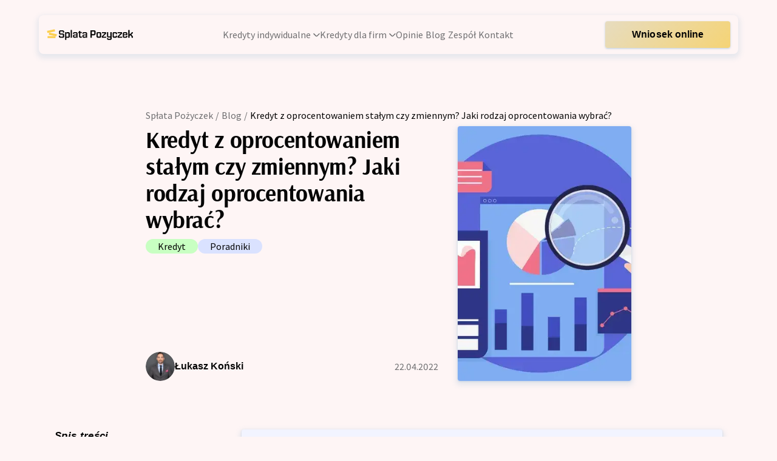

--- FILE ---
content_type: text/html; charset=UTF-8
request_url: https://splatapozyczek.pl/blog/kredyt-z-oprocentowaniem-stalym-czy-zmiennym-jaki-rodzaj-oprocentowania-wybrac/
body_size: 26279
content:
<!DOCTYPE html><html lang="pl"><head><meta charSet="utf-8"/><meta http-equiv="x-ua-compatible" content="ie=edge"/><meta name="viewport" content="width=device-width, initial-scale=1, shrink-to-fit=no"/><meta name="generator" content="Gatsby 5.13.5"/><meta name="theme-color" content="#3B5BA9"/><meta charSet="utf-8" data-gatsby-head="true"/><meta name="robots" content="index, follow, max-snippet:-1, max-image-preview:large, max-video-preview:-1" data-gatsby-head="true"/><meta property="og:site_name" content="splata-pozyczek" data-gatsby-head="true"/><meta name="google-site-verification" content="M2kghTKPmXOB2ezGLw7ShbO3sdW6rMn_uhsSVbHCt7I" data-gatsby-head="true"/><meta property="og:type" content="article" data-gatsby-head="true"/><meta property="article:modified_time" content="2024-10-23T10:55:56+00:00" data-gatsby-head="true"/><meta property="article:published_time" content="2022-04-22T07:04:00+00:00" data-gatsby-head="true"/><meta property="article:author" content="Łukasz Koński" data-gatsby-head="true"/><meta property="og:url" content="https://splatapozyczek.pl/blog/kredyt-z-oprocentowaniem-stalym-czy-zmiennym-jaki-rodzaj-oprocentowania-wybrac/" data-gatsby-head="true"/><meta property="twitter:title" content="Kredyt z oprocentowaniem stałym czy zmiennym? Jaki rodzaj oprocentowania wybrać? - SplataPozyczek.pl" data-gatsby-head="true"/><meta property="og:title" content="Kredyt z oprocentowaniem stałym czy zmiennym? Jaki rodzaj oprocentowania wybrać? - SplataPozyczek.pl" data-gatsby-head="true"/><meta name="description" content="W ofercie polskich banków można obecnie znaleźć wiele rodzai kredytów. Klienci mogą wybierać spośród kredytów gotówkowych na dowolny cel, a także zobowiązań długoterminowych na sfinansowanie konkretnej inwestycji np. budowy domu." data-gatsby-head="true"/><meta property="twitter:description" content="W ofercie polskich banków można obecnie znaleźć wiele rodzai kredytów. Klienci mogą wybierać spośród kredytów gotówkowych na dowolny cel, a także zobowiązań długoterminowych na sfinansowanie konkretnej inwestycji np. budowy domu." data-gatsby-head="true"/><meta property="og:description" content="W ofercie polskich banków można obecnie znaleźć wiele rodzai kredytów. Klienci mogą wybierać spośród kredytów gotówkowych na dowolny cel, a także zobowiązań długoterminowych na sfinansowanie konkretnej inwestycji np. budowy domu." data-gatsby-head="true"/><meta property="og:image" content="https://splatapozyczek.pl/og.jpg" data-gatsby-head="true"/><meta property="twitter:image" content="https://splatapozyczek.pl/og.jpg" data-gatsby-head="true"/><style data-href="/styles.1425ba8bec79522ff241.css" data-identity="gatsby-global-css">
/*! normalize.css v8.0.1 | MIT License | github.com/necolas/normalize.css */html{-webkit-text-size-adjust:100%;line-height:1.15}body{margin:0}main{display:block}h1{font-size:2em}hr{box-sizing:content-box;height:0;overflow:visible}pre{font-family:monospace,monospace;font-size:1em}a{background-color:transparent}abbr[title]{border-bottom:none;text-decoration:underline;-webkit-text-decoration:underline dotted;text-decoration:underline dotted}b,strong{font-weight:bolder}code,kbd,samp{font-family:monospace,monospace;font-size:1em}small{font-size:80%}sub,sup{font-size:75%;line-height:0;position:relative;vertical-align:baseline}sub{bottom:-.25em}sup{top:-.5em}img{border-style:none}button,input,optgroup,select,textarea{font-family:inherit;font-size:100%;line-height:1.15;margin:0}button,input{overflow:visible}button,select{text-transform:none}[type=button],[type=reset],[type=submit],button{-webkit-appearance:button}[type=button]::-moz-focus-inner,[type=reset]::-moz-focus-inner,[type=submit]::-moz-focus-inner,button::-moz-focus-inner{border-style:none;padding:0}[type=button]:-moz-focusring,[type=reset]:-moz-focusring,[type=submit]:-moz-focusring,button:-moz-focusring{outline:1px dotted ButtonText}fieldset{padding:.35em .75em .625em}legend{box-sizing:border-box;color:inherit;display:table;max-width:100%;padding:0;white-space:normal}progress{vertical-align:baseline}textarea{overflow:auto}[type=checkbox],[type=radio]{box-sizing:border-box;padding:0}[type=number]::-webkit-inner-spin-button,[type=number]::-webkit-outer-spin-button{height:auto}[type=search]{-webkit-appearance:textfield;outline-offset:-2px}[type=search]::-webkit-search-decoration{-webkit-appearance:none}::-webkit-file-upload-button{-webkit-appearance:button;font:inherit}details{display:block}summary{display:list-item}[hidden]{display:none}@font-face{font-display:optional;font-family:Arsenal;font-style:normal;font-weight:700;src:url(/fonts/arsenal-polish.woff2) format("woff2");unicode-range:u+0100-02af,u+0300-0301,u+0303-0304,u+0308-0309,u+0323,u+0329,u+1e??,u+2020,u+20a0-20ab,u+20ad-20cf,u+2113,u+2c60-2c7f,u+a720-a7ff}@font-face{font-display:optional;font-family:Arsenal;font-style:normal;font-weight:700;src:url(/fonts/arsenal.woff2) format("woff2");unicode-range:u+00??,u+0131,u+0152-0153,u+02bb-02bc,u+02c6,u+02da,u+02dc,u+0300-0301,u+0303-0304,u+0308-0309,u+0323,u+0329,u+2000-206f,u+2074,u+20ac,u+2122,u+2191,u+2193,u+2212,u+2215,u+feff,u+fffd}@font-face{font-display:optional;font-family:Source Sans Pro;font-style:normal;font-weight:400;src:url(/fonts/source-regular-polish.woff2) format("woff2");unicode-range:u+0100-02af,u+0300-0301,u+0303-0304,u+0308-0309,u+0323,u+0329,u+1e??,u+2020,u+20a0-20ab,u+20ad-20cf,u+2113,u+2c60-2c7f,u+a720-a7ff}@font-face{font-display:optional;font-family:Source Sans Pro;font-style:normal;font-weight:400;src:url(/fonts/source-regular.woff2) format("woff2");unicode-range:u+00??,u+0131,u+0152-0153,u+02bb-02bc,u+02c6,u+02da,u+02dc,u+0300-0301,u+0303-0304,u+0308-0309,u+0323,u+0329,u+2000-206f,u+2074,u+20ac,u+2122,u+2191,u+2193,u+2212,u+2215,u+feff,u+fffd}@font-face{font-display:optional;font-family:Source Sans Pro;font-style:normal;font-weight:600;src:url(/fonts/source-semibold-polish.woff2) format("woff2");unicode-range:u+0100-02af,u+0300-0301,u+0303-0304,u+0308-0309,u+0323,u+0329,u+1e??,u+2020,u+20a0-20ab,u+20ad-20cf,u+2113,u+2c60-2c7f,u+a720-a7ff}@font-face{font-display:optional;font-family:Source Sans Pro;font-style:normal;font-weight:600;src:url(/fonts/source-semibold.woff2) format("woff2");unicode-range:u+00??,u+0131,u+0152-0153,u+02bb-02bc,u+02c6,u+02da,u+02dc,u+0300-0301,u+0303-0304,u+0308-0309,u+0323,u+0329,u+2000-206f,u+2074,u+20ac,u+2122,u+2191,u+2193,u+2212,u+2215,u+feff,u+fffd}</style><script>window.dataLayer = window.dataLayer || [];window.dataLayer.push({"platform":"gatsby"}); (function(w,d,s,l,i){w[l]=w[l]||[];w[l].push({'gtm.start': new Date().getTime(),event:'gtm.js'});var f=d.getElementsByTagName(s)[0], j=d.createElement(s),dl=l!='dataLayer'?'&l='+l:'';j.async=true;j.src= 'https://www.googletagmanager.com/gtm.js?id='+i+dl+'';f.parentNode.insertBefore(j,f); })(window,document,'script','dataLayer', 'GTM-WMRZK4K');</script><style>.gatsby-image-wrapper{position:relative;overflow:hidden}.gatsby-image-wrapper picture.object-fit-polyfill{position:static!important}.gatsby-image-wrapper img{bottom:0;height:100%;left:0;margin:0;max-width:none;padding:0;position:absolute;right:0;top:0;width:100%;object-fit:cover}.gatsby-image-wrapper [data-main-image]{opacity:0;transform:translateZ(0);transition:opacity .25s linear;will-change:opacity}.gatsby-image-wrapper-constrained{display:inline-block;vertical-align:top}</style><noscript><style>.gatsby-image-wrapper noscript [data-main-image]{opacity:1!important}.gatsby-image-wrapper [data-placeholder-image]{opacity:0!important}</style></noscript><script type="module">const e="undefined"!=typeof HTMLImageElement&&"loading"in HTMLImageElement.prototype;e&&document.body.addEventListener("load",(function(e){const t=e.target;if(void 0===t.dataset.mainImage)return;if(void 0===t.dataset.gatsbyImageSsr)return;let a=null,n=t;for(;null===a&&n;)void 0!==n.parentNode.dataset.gatsbyImageWrapper&&(a=n.parentNode),n=n.parentNode;const o=a.querySelector("[data-placeholder-image]"),r=new Image;r.src=t.currentSrc,r.decode().catch((()=>{})).then((()=>{t.style.opacity=1,o&&(o.style.opacity=0,o.style.transition="opacity 500ms linear")}))}),!0);</script><style data-styled="" data-styled-version="5.3.11">:root{--shadow:0px 4px 8px 3px rgba(97,152,193,0.15),0px 1px 3px rgba(97,152,193,0.25);--section-spacing:clamp(40px,10.4166666667vw,80px);--section-post-spacing:40px;--inner-container-width:1328px;--color-dark:#002B73;--color-medium:#3B5BA9;--color-light:#F2F4FF;--color-white:#FEF5F5;}/*!sc*/
*{color:#050505;margin:0;padding:0;-webkit-text-decoration:none;text-decoration:none;box-sizing:border-box;-webkit-tap-highlight-color:transparent;}/*!sc*/
.react-select__control{border:2px solid #6F6F71 !important;}/*!sc*/
a,strong{color:inherit;}/*!sc*/
a{-webkit-text-decoration:underline;text-decoration:underline;color:#3B5BA9;}/*!sc*/
html,body{overflow-x:hidden;}/*!sc*/
@media (max-width:768px){article{overflow:hidden;}}/*!sc*/
.overflow{overflow-x:unset;}/*!sc*/
body{background:#FEF5F5;font-family:'Source Sans Pro',sans-serif;}/*!sc*/
main,article{margin-top:clamp(110px,21.4375vw,180px);}/*!sc*/
details > summary{list-style:none;}/*!sc*/
details > summary::-webkit-details-marker{display:none;}/*!sc*/
a,span{font-weight:600;}/*!sc*/
b,strong{font-weight:600;}/*!sc*/
.arsenal{font-family:'Arsenal',sans-serif;}/*!sc*/
.arsenal *{font-family:'Arsenal',sans-serif;}/*!sc*/
.blue{color:#3B5BA9;}/*!sc*/
.input-wrap{z-index:0;}/*!sc*/
.h1{font-weight:700;font-size:72px;line-height:111%;-webkit-letter-spacing:-0.02em;-moz-letter-spacing:-0.02em;-ms-letter-spacing:-0.02em;letter-spacing:-0.02em;}/*!sc*/
.h2{font-weight:700;font-size:60px;line-height:110%;-webkit-letter-spacing:-0.02em;-moz-letter-spacing:-0.02em;-ms-letter-spacing:-0.02em;letter-spacing:-0.02em;}/*!sc*/
.h3{font-weight:700;font-size:clamp(28px,7.03vw,54px);line-height:111%;-webkit-letter-spacing:-0.02em;-moz-letter-spacing:-0.02em;-ms-letter-spacing:-0.02em;letter-spacing:-0.02em;}/*!sc*/
.h4{font-weight:700;font-size:clamp(28px,4.296875vw,38px);line-height:118%;-webkit-letter-spacing:-0.01em;-moz-letter-spacing:-0.01em;-ms-letter-spacing:-0.01em;letter-spacing:-0.01em;}/*!sc*/
.h5{font-weight:700;font-size:clamp(25px,3.515625vw,29px);line-height:128%;-webkit-letter-spacing:-0.005em;-moz-letter-spacing:-0.005em;-ms-letter-spacing:-0.005em;letter-spacing:-0.005em;}/*!sc*/
.h6{font-weight:700;font-size:clamp(18px,2.34375vw,20px);line-height:130%;}/*!sc*/
.sub1{font-style:italic;font-weight:700;font-size:17px;line-height:124%;-webkit-letter-spacing:0.02em;-moz-letter-spacing:0.02em;-ms-letter-spacing:0.02em;letter-spacing:0.02em;}/*!sc*/
.sub2{font-weight:700;font-size:16px;line-height:136%;-webkit-letter-spacing:0.02em;-moz-letter-spacing:0.02em;-ms-letter-spacing:0.02em;letter-spacing:0.02em;}/*!sc*/
.body1,.body1 p{font-family:'Source Sans Pro',sans-serif;font-style:normal;font-weight:400;font-size:16px;line-height:131%;font-feature-settings:'pnum' on,'onum' on;}/*!sc*/
.body2,.body2 p{font-family:'Source Sans Pro',sans-serif;font-style:normal;font-weight:400;font-size:16px;line-height:129%;font-feature-settings:'pnum' on,'onum' on;}/*!sc*/
.body3,.body3 p{font-weight:400;font-size:14px;line-height:127%;font-feature-settings:'pnum' on,'onum' on;}/*!sc*/
strong{color:#050505;}/*!sc*/
.button{font-family:'Source Sans Pro',sans-serif;font-style:normal;font-weight:600;font-size:clamp(15px,1.953125vw,16px);line-height:125%;-webkit-letter-spacing:0.003em;-moz-letter-spacing:0.003em;-ms-letter-spacing:0.003em;letter-spacing:0.003em;}/*!sc*/
.filled{display:block;width:-webkit-fit-content;width:-moz-fit-content;width:fit-content;font-family:'Source Sans Pro',sans-serif;border:none;font-weight:600;font-size:16px;line-height:125%;-webkit-letter-spacing:0.003em;-moz-letter-spacing:0.003em;-ms-letter-spacing:0.003em;letter-spacing:0.003em;color:#050505 !important;background:linear-gradient(315deg,#FCCF4F 0%,#E7DCBF 99.99%);box-shadow:0px 1px 3px 1px rgba(97,152,193,0.15),0px 1px 2px rgba(97,152,193,0.25);border-radius:4px;padding:10px 44px;-webkit-text-decoration:unset;text-decoration:unset;-webkit-transition:background-color .3s cubic-bezier(0.39,0.575,0.565,1);transition:background-color .3s cubic-bezier(0.39,0.575,0.565,1);}/*!sc*/
.filled:hover{background:linear-gradient(315deg,#EDBD35 0%,#E6D9AC 99.99%);}/*!sc*/
.filled:focus{background:linear-gradient(315deg,#B98901 0%,#E6BC7E 99.99%);}/*!sc*/
.filled:disabled{color:#B2B2B8;background:#E1E1EB;}/*!sc*/
.body1 ul,.body2 ul,.body3 ul,.body1 ol,.body2 ol,.body3 ol{display:grid;grid-gap:16px;}/*!sc*/
@media (max-width:640px){.body1 ul,.body2 ul,.body3 ul,.body1 ol,.body2 ol,.body3 ol{grid-gap:12px;}}/*!sc*/
.body1 ul li,.body2 ul li,.body3 ul li,.body1 ol li,.body2 ol li,.body3 ol li{padding-left:clamp(40px,5.208333333333334vw,56px);min-height:32px;padding-top:2px;position:relative;list-style:none;color:#6F6F71;}/*!sc*/
@media (max-width:640px){.body1 ul li,.body2 ul li,.body3 ul li,.body1 ol li,.body2 ol li,.body3 ol li{padding-left:32px;min-height:24px;}}/*!sc*/
.body1 ul li span,.body2 ul li span,.body3 ul li span,.body1 ol li span,.body2 ol li span,.body3 ol li span{font-weight:600;}/*!sc*/
.body1 ul li strong,.body2 ul li strong,.body3 ul li strong,.body1 ol li strong,.body2 ol li strong,.body3 ol li strong{color:#000;}/*!sc*/
.body1 ul li a,.body2 ul li a,.body3 ul li a,.body1 ol li a,.body2 ol li a,.body3 ol li a{color:#3B5BA9;font-weight:600;}/*!sc*/
.body1 ul li::before,.body2 ul li::before,.body3 ul li::before,.body1 ol li::before,.body2 ol li::before,.body3 ol li::before{content:url([data-uri]);position:absolute;left:clamp(0px,0.5208333333333333vw,16px);top:0;width:32px;height:32px;position:absolute;}/*!sc*/
@media (max-width:768px){.body1 ul li::before,.body2 ul li::before,.body3 ul li::before,.body1 ol li::before,.body2 ol li::before,.body3 ol li::before{left:0;}}/*!sc*/
@media (max-width:640px){.body1 ul li::before,.body2 ul li::before,.body3 ul li::before,.body1 ol li::before,.body2 ol li::before,.body3 ol li::before{-webkit-transform:scale(.75);-ms-transform:scale(.75);transform:scale(.75);}}/*!sc*/
.body1 ul li:first-child::before,.body2 ul li:first-child::before,.body3 ul li:first-child::before,.body1 ol li:first-child::before,.body2 ol li:first-child::before,.body3 ol li:first-child::before{content:url([data-uri]);}/*!sc*/
.body1 ol li,.body2 ol li,.body3 ol li{counter-increment:int;}/*!sc*/
.body1 ol li::before,.body2 ol li::before,.body3 ol li::before{content:counter(int) !important;background:#DAE2FF;display:-webkit-box;display:-webkit-flex;display:-ms-flexbox;display:flex;-webkit-box-pack:center;-webkit-justify-content:center;-ms-flex-pack:center;justify-content:center;-webkit-align-items:center;-webkit-box-align:center;-ms-flex-align:center;align-items:center;border-radius:50%;}/*!sc*/
.body1 ol li:first-child::before,.body2 ol li:first-child::before,.body3 ol li:first-child::before{color:#fff;background-color:var(--color-medium);}/*!sc*/
data-styled.g1[id="sc-global-kKAABe1"]{content:"sc-global-kKAABe1,"}/*!sc*/
.jlXQCV{max-width:1328px;padding:0 2rem;margin:0 auto;position:relative;}/*!sc*/
@media (min-width:768px){.jlXQCV{padding:0 4rem;}}/*!sc*/
.jlXQCV.small{max-width:1160px;}/*!sc*/
data-styled.g2[id="container__Container-sc-lvfp98-0"]{content:"jlXQCV,"}/*!sc*/
.lkQVqN{display:block;width:-webkit-fit-content;width:-moz-fit-content;width:fit-content;font-family:'Source Sans Pro',sans-serif;font-weight:600;font-size:16px;line-height:125%;-webkit-letter-spacing:0.003em;-moz-letter-spacing:0.003em;-ms-letter-spacing:0.003em;letter-spacing:0.003em;color:#050505;background:transparent;border:2px solid #050505;border-radius:4px;padding:12px 44px;-webkit-text-decoration:unset;text-decoration:unset;text-align:center;-webkit-transition:background-color .3s cubic-bezier(0.39,0.575,0.565,1),color .3s cubic-bezier(0.39,0.575,0.565,1);transition:background-color .3s cubic-bezier(0.39,0.575,0.565,1),color .3s cubic-bezier(0.39,0.575,0.565,1);}/*!sc*/
.lkQVqN:hover{color:#FEF5F5;background-color:#050505;}/*!sc*/
.lkQVqN:focus{color:#FEF5F5;background-color:#505052;}/*!sc*/
.lkQVqN:disabled{color:#B2B2B8;border:2px solid #B2B2B8;}/*!sc*/
@media (max-width:480px){.lkQVqN{width:100%;padding:12px;}}/*!sc*/
data-styled.g3[id="buttons__OutlinedButton-sc-19z3r7m-0"]{content:"lkQVqN,"}/*!sc*/
.hAoaAJ{position:absolute;z-index:3;width:0%;height:0%;opacity:.7;background-color:#fff;border-radius:50%;-webkit-transform-origin:50% 50%;-ms-transform-origin:50% 50%;transform-origin:50% 50%;}/*!sc*/
.hAoaAJ.active{-webkit-transition:width .5s cubic-bezier(0.39,0.575,0.565,1),height .5s cubic-bezier(0.39,0.575,0.565,1),opacity 1s cubic-bezier(0.39,0.575,0.565,1);transition:width .5s cubic-bezier(0.39,0.575,0.565,1),height .5s cubic-bezier(0.39,0.575,0.565,1),opacity 1s cubic-bezier(0.39,0.575,0.565,1);width:400px;height:400px;-webkit-transform:translate(-50%,-50%);-ms-transform:translate(-50%,-50%);transform:translate(-50%,-50%);opacity:0;}/*!sc*/
data-styled.g4[id="buttons__Ripple-sc-19z3r7m-1"]{content:"hAoaAJ,"}/*!sc*/
.eggVsV{display:block;overflow:hidden;width:-webkit-fit-content;width:-moz-fit-content;width:fit-content;font-family:'Source Sans Pro',sans-serif;position:relative;border:none;font-weight:600;font-size:16px;background:#fff;line-height:125%;-webkit-letter-spacing:0.003em;-moz-letter-spacing:0.003em;-ms-letter-spacing:0.003em;letter-spacing:0.003em;box-shadow:0px 1px 3px 1px rgba(97,152,193,0.15),0px 1px 2px rgba(97,152,193,0.25);border-radius:4px;padding:12px 44px;-webkit-text-decoration:unset;text-decoration:unset;text-align:center;-webkit-transition:background-color .3s cubic-bezier(0.39,0.575,0.565,1);transition:background-color .3s cubic-bezier(0.39,0.575,0.565,1);}/*!sc*/
.eggVsV::before{content:"";position:absolute;left:0;right:-130px;top:0;bottom:0;z-index:1;-webkit-transition:-webkit-transform .3s cubic-bezier(0.39,0.575,0.565,1);-webkit-transition:transform .3s cubic-bezier(0.39,0.575,0.565,1);transition:transform .3s cubic-bezier(0.39,0.575,0.565,1);background:linear-gradient(315deg,#FCCF4F 0%,#E7DCBF 99.99%);}/*!sc*/
.eggVsV:hover::before{-webkit-transform:translateX(-130px);-ms-transform:translateX(-130px);transform:translateX(-130px);}/*!sc*/
.eggVsV span{position:relative;z-index:2;color:#050505 !important;}/*!sc*/
.eggVsV:disabled span{color:#B2B2B8 !important;}/*!sc*/
.eggVsV:disabled::before{background:#E1E1EB;}/*!sc*/
@media (max-width:480px){.eggVsV{width:100%;padding:12px;}}/*!sc*/
data-styled.g6[id="buttons__StyledFilledLink-sc-19z3r7m-3"]{content:"eggVsV,"}/*!sc*/
.gEdOiy{display:grid;grid-template-columns:auto auto;grid-gap:4px;-webkit-align-items:center;-webkit-box-align:center;-ms-flex-align:center;align-items:center;width:-webkit-fit-content;width:-moz-fit-content;width:fit-content;}/*!sc*/
.gEdOiy svg{-webkit-transition:-webkit-transform .3s cubic-bezier(0.39,0.575,0.565,1);-webkit-transition:transform .3s cubic-bezier(0.39,0.575,0.565,1);transition:transform .3s cubic-bezier(0.39,0.575,0.565,1);}/*!sc*/
.gEdOiy:hover svg{-webkit-transform:rotateZ(-45deg);-ms-transform:rotateZ(-45deg);transform:rotateZ(-45deg);}/*!sc*/
data-styled.g7[id="buttons__Style-sc-19z3r7m-4"]{content:"gEdOiy,"}/*!sc*/
.hRIiGU{margin-top:var(--section-spacing);background:#f2f4ff;padding:48px 0;}/*!sc*/
.hRIiGU .all{grid-gap:32px;display:grid;grid-template-columns:1fr;grid-template-areas:"desc" "contact" "links";}/*!sc*/
@media (min-width:480px){.hRIiGU .all{grid-template-columns:1fr 1fr;grid-template-areas:"desc contact" "links links";}}/*!sc*/
@media (min-width:768px){.hRIiGU .all{grid-template-columns:min-content 1fr;grid-template-areas:"desc links" "contact links";}}/*!sc*/
@media (min-width:1024px){.hRIiGU .all{grid-template-columns:1fr 2fr 1fr;grid-template-areas:"desc links contact";}}/*!sc*/
.hRIiGU .inform{grid-area:desc;display:grid;gap:32px;height:-webkit-min-content;height:-moz-min-content;height:min-content;}/*!sc*/
.hRIiGU .socials{display:inline-grid;gap:18px;-webkit-align-items:center;-webkit-box-align:center;-ms-flex-align:center;align-items:center;-webkit-box-pack:start;-webkit-justify-content:flex-start;-ms-flex-pack:start;justify-content:flex-start;grid-auto-flow:column;}/*!sc*/
.hRIiGU .socials a{height:auto;width:24px;aspect-ratio:1/1;}/*!sc*/
.hRIiGU .socials img{height:100%;width:100%;object-fit:contain;object-position:center;}/*!sc*/
.hRIiGU .links{display:grid;gap:1rem;grid-area:links;height:-webkit-min-content;height:-moz-min-content;height:min-content;}/*!sc*/
@media (min-width:400px){.hRIiGU .links{grid-template-columns:repeat(auto-fit,minmax(120px,1fr));}}/*!sc*/
.hRIiGU .links .links-column{display:grid;gap:inherit;}/*!sc*/
.hRIiGU .sub{display:grid;grid-gap:6px;}/*!sc*/
.hRIiGU .sub .title{margin-bottom:10px;display:block;color:#050505;font-weight:600;}/*!sc*/
.hRIiGU .sub a{-webkit-text-decoration:none;text-decoration:none;font-size:12px;font-weight:400;line-height:1.25;font-feature-settings:"pnum" on,"onum" on;color:#6f6f71;}/*!sc*/
.hRIiGU .contact{grid-area:contact;display:grid;-webkit-align-content:space-between;-ms-flex-line-pack:space-between;align-content:space-between;gap:12px;padding:16px 10%;background:#3b5ba9;box-shadow:var(--shadow);border-radius:8px;min-width:250px;max-width:-webkit-fit-content;max-width:-moz-fit-content;max-width:fit-content;}/*!sc*/
.hRIiGU .contact p,.hRIiGU .contact span{color:#f2f4ff;}/*!sc*/
.hRIiGU .contact a{color:#ffd662;}/*!sc*/
.hRIiGU .contact .body2{display:block;}/*!sc*/
.hRIiGU .contact .body3{display:grid;grid-gap:12px;color:#f2f4ff;}/*!sc*/
.hRIiGU .contact .buttons{display:grid;gap:12px;}/*!sc*/
.hRIiGU .contact .buttons > a{width:100%;padding-inline:1rem;height:-webkit-min-content;height:-moz-min-content;height:min-content;}/*!sc*/
.hRIiGU .contact .outlined{border-color:#fef5f5;color:#fef5f5;}/*!sc*/
.hRIiGU .contact .outlined:hover{background-color:#fef5f5;color:#000000;}/*!sc*/
.hRIiGU .copyright{margin-top:16px;}/*!sc*/
.hRIiGU .copyright a{color:#6f6f71;font-weight:600;-webkit-text-decoration:none;text-decoration:none;}/*!sc*/
data-styled.g8[id="footer__Wrapper-sc-i4uc8d-0"]{content:"hRIiGU,"}/*!sc*/
.gWhbuj{position:relative;}/*!sc*/
.gWhbuj:hover ul,.gWhbuj:focus-within ul{opacity:1;-webkit-transform:translateY(0);-ms-transform:translateY(0);transform:translateY(0);pointer-events:all;}/*!sc*/
.gWhbuj ul{border:1px solid #ccc;opacity:0;-webkit-transform:translateY(-6px);-ms-transform:translateY(-6px);transform:translateY(-6px);pointer-events:none;-webkit-transition:.3s cubic-bezier(0.39,0.575,0.565,1);transition:.3s cubic-bezier(0.39,0.575,0.565,1);position:absolute;top:100%;padding:10px 0 0 0;width:260px;border-radius:8px;background:#FEF5F5;}/*!sc*/
.gWhbuj ul ul{padding-top:0;border-bottom-left-radius:0;border-top-left-radius:0;top:0;left:-1px;opacity:0 !important;-webkit-transform:translateX(100%) translateY(-6px) !important;-ms-transform:translateX(100%) translateY(-6px) !important;transform:translateX(100%) translateY(-6px) !important;pointer-events:none !important;}/*!sc*/
.gWhbuj ul li{padding:5px 8px;}/*!sc*/
.gWhbuj ul li svg{-webkit-transform:rotateZ(-90deg);-ms-transform:rotateZ(-90deg);transform:rotateZ(-90deg);}/*!sc*/
.gWhbuj ul li span{padding:4px 8px;}/*!sc*/
.gWhbuj ul li:hover ul,.gWhbuj ul li:focus-within ul{opacity:1 !important;-webkit-transform:translateX(100%) translateY(0) !important;-ms-transform:translateX(100%) translateY(0) !important;transform:translateX(100%) translateY(0) !important;pointer-events:all !important;}/*!sc*/
.gWhbuj button{display:grid;grid-template-columns:auto auto;grid-gap:4px;-webkit-align-items:center;-webkit-box-align:center;-ms-flex-align:center;align-items:center;}/*!sc*/
.gWhbuj .flex{display:grid;grid-template-columns:auto auto;grid-gap:4px;-webkit-align-items:center;-webkit-box-align:center;-ms-flex-align:center;align-items:center;}/*!sc*/
.ilXKHj{position:relative;}/*!sc*/
.ilXKHj:hover ul,.ilXKHj:focus-within ul{opacity:1;-webkit-transform:translateY(0);-ms-transform:translateY(0);transform:translateY(0);pointer-events:all;}/*!sc*/
.ilXKHj ul{border:1px solid #ccc;opacity:0;-webkit-transform:translateY(-6px);-ms-transform:translateY(-6px);transform:translateY(-6px);pointer-events:none;-webkit-transition:.3s cubic-bezier(0.39,0.575,0.565,1);transition:.3s cubic-bezier(0.39,0.575,0.565,1);position:absolute;top:100%;padding:10px 0 0 0;width:260px;border-radius:8px;background:#FEF5F5;}/*!sc*/
.ilXKHj ul ul{padding-top:0;border-bottom-left-radius:0;border-top-left-radius:0;top:0;left:-1px;opacity:0 !important;-webkit-transform:translateX(100%) translateY(-6px) !important;-ms-transform:translateX(100%) translateY(-6px) !important;transform:translateX(100%) translateY(-6px) !important;pointer-events:none !important;}/*!sc*/
.ilXKHj ul li{padding:5px 8px;}/*!sc*/
.ilXKHj ul li svg{-webkit-transform:rotateZ(-90deg);-ms-transform:rotateZ(-90deg);transform:rotateZ(-90deg);}/*!sc*/
.ilXKHj ul li span{padding:4px 8px;}/*!sc*/
.ilXKHj ul li:hover ul,.ilXKHj ul li:focus-within ul{opacity:1 !important;-webkit-transform:translateX(100%) translateY(0) !important;-ms-transform:translateX(100%) translateY(0) !important;transform:translateX(100%) translateY(0) !important;pointer-events:all !important;}/*!sc*/
.ilXKHj button{display:grid;grid-template-columns:auto auto;grid-gap:4px;-webkit-align-items:center;-webkit-box-align:center;-ms-flex-align:center;align-items:center;}/*!sc*/
.ilXKHj .flex{display:grid;grid-template-columns:auto auto;grid-gap:4px;-webkit-align-items:center;-webkit-box-align:center;-ms-flex-align:center;align-items:center;}/*!sc*/
.ilXKHj ul{-webkit-transform:translateX(100%) translateY(-6px);-ms-transform:translateX(100%) translateY(-6px);transform:translateX(100%) translateY(-6px);}/*!sc*/
data-styled.g9[id="mega-menu__Wrapper-sc-1vwpmk3-0"]{content:"gWhbuj,ilXKHj,"}/*!sc*/
.jMHHbC{border:none;background-color:transparent;position:absolute;width:40px;height:40px;top:30px;right:clamp(16px,3.125vw,80px);}/*!sc*/
@media (max-width:640px){.jMHHbC{width:32px !important;height:32px;}.jMHHbC svg{-webkit-transform:scale(0.8);-ms-transform:scale(0.8);transform:scale(0.8);width:40px !important;-webkit-transform-origin:0 0;-ms-transform-origin:0 0;transform-origin:0 0;}}/*!sc*/
data-styled.g10[id="mobile-menu__Button-sc-sg1l0l-0"]{content:"jMHHbC,"}/*!sc*/
.ikKpiH{position:fixed;z-index:1111111;left:0;top:0;right:0;bottom:0;background-color:var(--color-medium);-webkit-transform:translateX(30px);-ms-transform:translateX(30px);transform:translateX(30px);opacity:0;pointer-events:none;-webkit-transition:all .3s cubic-bezier(0.39,0.575,0.565,1);transition:all .3s cubic-bezier(0.39,0.575,0.565,1);}/*!sc*/
@media (max-width:1024px){.ikKpiH{padding:0 clamp(16px,3.125vw,80px);}}/*!sc*/
.ikKpiH .container{max-height:100vh;overflow:auto;position:relative;}/*!sc*/
data-styled.g11[id="mobile-menu__Wrapper-sc-sg1l0l-1"]{content:"ikKpiH,"}/*!sc*/
.wbCmj{-webkit-columns:2;columns:2;-webkit-column-gap:32px;column-gap:32px;margin-top:96px;padding-bottom:64px;}/*!sc*/
.wbCmj summary{display:grid;grid-template-columns:auto auto;width:-webkit-fit-content;width:-moz-fit-content;width:fit-content;-webkit-align-items:center;-webkit-box-align:center;-ms-flex-align:center;align-items:center;grid-gap:10px;color:#F2F4FF !important;}/*!sc*/
.wbCmj summary svg{-webkit-transform:rotateX(180deg);-ms-transform:rotateX(180deg);transform:rotateX(180deg);-webkit-transition:-webkit-transform .25s cubic-bezier(0.39,0.575,0.565,1);-webkit-transition:transform .25s cubic-bezier(0.39,0.575,0.565,1);transition:transform .25s cubic-bezier(0.39,0.575,0.565,1);}/*!sc*/
.wbCmj details.first[open] .first-item svg{-webkit-transform:unset;-ms-transform:unset;transform:unset;}/*!sc*/
.wbCmj details.second[open] .second-item svg{-webkit-transform:unset;-ms-transform:unset;transform:unset;}/*!sc*/
.wbCmj #mobile{display:none;}/*!sc*/
@media (max-width:640px){.wbCmj{-webkit-columns:1;columns:1;margin-top:68px;}.wbCmj #tablet{display:none;}.wbCmj #mobile{display:block;}.wbCmj .second-level{padding-left:36px;}}/*!sc*/
@media (max-width:440px){.wbCmj .first-item{font-size:25px !important;}.wbCmj .second-item{font-size:20px !important;}.wbCmj .third-item{font-size:18px !important;}}/*!sc*/
.wbCmj *{list-style:none;-webkit-text-decoration:none;text-decoration:none;}/*!sc*/
.wbCmj .h5{font-size:27px;}/*!sc*/
.wbCmj li{margin-top:16px;-webkit-break-inside:avoid;break-inside:avoid;}/*!sc*/
.wbCmj .top-level{margin-top:32px;-webkit-break-inside:avoid;break-inside:avoid;}/*!sc*/
.wbCmj .top-level:first-child{margin-top:0;}/*!sc*/
.wbCmj .first-item{color:#F2F4FF;}/*!sc*/
.wbCmj .second-item{color:#B2C5FF;}/*!sc*/
.wbCmj .third-level{padding-left:36px;}/*!sc*/
.wbCmj .third-item{color:#B2C5FF;}/*!sc*/
data-styled.g12[id="mobile-menu__Content-sc-sg1l0l-2"]{content:"wbCmj,"}/*!sc*/
.bpxKVB{display:none;cursor:pointer;width:32px;height:22px;border:unset;margin-left:110px;position:relative;background-color:transparent;}/*!sc*/
.bpxKVB span{display:block;width:32px;height:3px;border-radius:4px;background:#6F6F71;}/*!sc*/
.bpxKVB span::after{content:"";position:absolute;left:0;right:0;top:50%;-webkit-transform:translateY(-50%);-ms-transform:translateY(-50%);transform:translateY(-50%);height:3px;border-radius:4px;background:#6F6F71;}/*!sc*/
.bpxKVB span::before{content:"";position:absolute;left:0;right:0;bottom:0;height:3px;border-radius:4px;background:#6F6F71;}/*!sc*/
@media (max-width:1024px){.bpxKVB{display:-webkit-box;display:-webkit-flex;display:-ms-flexbox;display:flex;}}/*!sc*/
@media (max-width:640px){.bpxKVB{margin-left:0;}}/*!sc*/
data-styled.g13[id="header__MobileButton-sc-1hvit2c-0"]{content:"bpxKVB,"}/*!sc*/
.GzNWM{position:fixed;z-index:10000;left:0;right:0;top:0;}/*!sc*/
.GzNWM .no-focus{position:absolute;opacity:0;left:0;top:0;}/*!sc*/
.GzNWM .no-focus:focus-visible{outline:none;}/*!sc*/
.GzNWM .logo{height:18px;}/*!sc*/
@media (max-width:1240px){.GzNWM .button{padding:12px;min-width:160px;}}/*!sc*/
@media (max-width:1080px){.GzNWM .button{min-width:unset;}}/*!sc*/
@media (max-width:1024px){.GzNWM .desctop{display:none;}.GzNWM .button{padding:12px 44px;}.GzNWM .container{padding:0;}}/*!sc*/
@media (max-width:480px){.GzNWM .logo{width:32px;height:auto;-webkit-transform:scale(2) translateX(8px) translateY(2px);-ms-transform:scale(2) translateX(8px) translateY(2px);transform:scale(2) translateX(8px) translateY(2px);}.GzNWM svg{width:16px;}.GzNWM .leters{display:none;}.GzNWM .button{width:-webkit-fit-content;width:-moz-fit-content;width:fit-content;padding:12px 44px;}}/*!sc*/
@media (max-width:340px){.GzNWM .button{padding:12px 22px;}}/*!sc*/
data-styled.g14[id="header__Wrapper-sc-1hvit2c-1"]{content:"GzNWM,"}/*!sc*/
.exCNcq{margin:25px 0 0 0;padding:10px 13px;display:-webkit-box;display:-webkit-flex;display:-ms-flexbox;display:flex;-webkit-box-pack:justify;-webkit-justify-content:space-between;-ms-flex-pack:justify;justify-content:space-between;-webkit-align-items:center;-webkit-box-align:center;-ms-flex-align:center;align-items:center;-webkit-transition:all .2s cubic-bezier(0.39,0.575,0.565,1) .2s,margin .3s cubic-bezier(0.68,-0.12,0.265,1.55);transition:all .2s cubic-bezier(0.39,0.575,0.565,1) .2s,margin .3s cubic-bezier(0.68,-0.12,0.265,1.55);border-radius:8px;box-shadow:0px 4px 8px 3px rgba(97,152,193,0.15);background:#FEF5F5;position:relative;width:100%;}/*!sc*/
@media (max-width:1024px){.exCNcq{padding:16px 13px;margin-top:0px;border-top-left-radius:0;border-top-right-radius:0;}}/*!sc*/
@media (max-width:480px){.exCNcq{padding:10px clamp(16px,3.125vw,80px);}}/*!sc*/
data-styled.g15[id="header__Content-sc-1hvit2c-2"]{content:"exCNcq,"}/*!sc*/
.lhKHZj .active span{font-weight:600;-webkit-letter-spacing:-0.2px;-moz-letter-spacing:-0.2px;-ms-letter-spacing:-0.2px;letter-spacing:-0.2px;color:var(--color-medium) !important;}/*!sc*/
.lhKHZj .active svg path{fill:var(--color-medium);}/*!sc*/
.lhKHZj ul.nav{display:-webkit-box;display:-webkit-flex;display:-ms-flexbox;display:flex;-webkit-box-pack:justify;-webkit-justify-content:space-between;-ms-flex-pack:justify;justify-content:space-between;gap:24px;height:44px;}/*!sc*/
@media (max-width:1140px){.lhKHZj ul.nav{gap:16px;}}/*!sc*/
.lhKHZj ul li{list-style:none;height:100%;}/*!sc*/
.lhKHZj ul li *{color:#6F6F71;}/*!sc*/
.lhKHZj ul li a{height:100%;}/*!sc*/
.lhKHZj ul li a span{-webkit-transition:color .2s cubic-bezier(0.39,0.575,0.565,1);transition:color .2s cubic-bezier(0.39,0.575,0.565,1);}/*!sc*/
.lhKHZj ul li a:hover span{color:#1F428F;}/*!sc*/
.lhKHZj a,.lhKHZj button{color:#6F6F71;-webkit-text-decoration:none;text-decoration:none;background:transparent;border:none;}/*!sc*/
data-styled.g16[id="header__Navigation-sc-1hvit2c-3"]{content:"lhKHZj,"}/*!sc*/
.kGGjGz{display:-webkit-box;display:-webkit-flex;display:-ms-flexbox;display:flex;-webkit-flex-direction:column;-ms-flex-direction:column;flex-direction:column;-webkit-box-pack:justify;-webkit-justify-content:space-between;-ms-flex-pack:justify;justify-content:space-between;height:-webkit-fit-content;height:-moz-fit-content;height:fit-content;min-height:100vh;}/*!sc*/
data-styled.g17[id="layout__Wrapper-sc-nzf59k-0"]{content:"kGGjGz,"}/*!sc*/
.kruVBO a{white-space:nowrap;overflow:hidden;text-overflow:ellipsis;border-radius:43px;padding:2px 20px;border:unset;background-color:#DAE2FF !important;-webkit-transition:background-color .3s cubic-bezier(0.39,0.575,0.565,1);transition:background-color .3s cubic-bezier(0.39,0.575,0.565,1);-webkit-text-decoration:none;text-decoration:none;color:#050505 !important;}/*!sc*/
.kruVBO a .active{background-color:#8AA9FC !important;cursor:unset;pointer-events:none;}/*!sc*/
.kruVBO a .active:hover{background-color:#B2C5FF !important;}/*!sc*/
.TyDN a{white-space:nowrap;overflow:hidden;text-overflow:ellipsis;border-radius:43px;padding:2px 20px;border:unset;background-color:#C8FFC2 !important;-webkit-transition:background-color .3s cubic-bezier(0.39,0.575,0.565,1);transition:background-color .3s cubic-bezier(0.39,0.575,0.565,1);-webkit-text-decoration:none;text-decoration:none;color:#050505 !important;}/*!sc*/
.TyDN a .active{background-color:#8DD88C !important;cursor:unset;pointer-events:none;}/*!sc*/
.TyDN a .active:hover{background-color:#A8F5A5 !important;}/*!sc*/
.hZixaF a{white-space:nowrap;overflow:hidden;text-overflow:ellipsis;border-radius:43px;padding:2px 20px;border:unset;background-color:#ffe9ae !important;-webkit-transition:background-color .3s cubic-bezier(0.39,0.575,0.565,1);transition:background-color .3s cubic-bezier(0.39,0.575,0.565,1);-webkit-text-decoration:none;text-decoration:none;color:#050505 !important;}/*!sc*/
.hZixaF a .active{background-color:#EDBD35 !important;cursor:unset;pointer-events:none;}/*!sc*/
.hZixaF a .active:hover{background-color:#FCCF4F !important;}/*!sc*/
data-styled.g101[id="blog-card__Category-sc-ipxevc-0"]{content:"kruVBO,TyDN,hZixaF,"}/*!sc*/
.hWSpds{width:485px;border-radius:4px;box-shadow:0px 4px 8px 3px rgba(97,152,193,0.15);position:relative;}/*!sc*/
.hWSpds .description{display:-webkit-box;-webkit-line-clamp:4;-webkit-box-orient:vertical;overflow:hidden;}/*!sc*/
.hWSpds .wrap-link{cursor:pointer;-webkit-user-select:none;-moz-user-select:none;-ms-user-select:none;user-select:none;-webkit-user-drag:none;-webkit-text-decoration:none;text-decoration:none;position:absolute;left:0;right:0;bottom:0;top:0;z-index:0;}/*!sc*/
.hWSpds .category{position:relative;z-index:1;}/*!sc*/
.hWSpds .text{max-width:293px;}/*!sc*/
.hWSpds.alt .wrap{grid-gap:0 !important;}/*!sc*/
.hWSpds.alt .text{background-color:var(--color-medium);color:#fff;border-top-right-radius:4px;border-bottom-right-radius:4px;max-width:301px;}/*!sc*/
.hWSpds.alt .text *{color:#fff;}/*!sc*/
.hWSpds.alt .text .categories button{color:#000 !important;}/*!sc*/
.hWSpds.alt .text .body3{color:#DAE2FF;}/*!sc*/
.hWSpds.alt .text .link{color:#fff!important;}/*!sc*/
.hWSpds.alt .text svg rect{fill:#fff;}/*!sc*/
.hWSpds.alt .text svg path{fill:#000;}/*!sc*/
.hWSpds:hover svg{-webkit-transform:rotateZ(-45deg);-ms-transform:rotateZ(-45deg);transform:rotateZ(-45deg);}/*!sc*/
.hWSpds .img{border-bottom-left-radius:4px;border-top-left-radius:4px;}/*!sc*/
.hWSpds .wrap{border-bottom-left-radius:4px;border-top-left-radius:4px;display:grid;grid-template-columns:auto auto;grid-gap:8px;}/*!sc*/
.hWSpds .mobile{display:none;}/*!sc*/
.hWSpds .categories{max-height:35px;overflow:hidden;display:-webkit-box;display:-webkit-flex;display:-ms-flexbox;display:flex;gap:8px 16px;-webkit-flex-wrap:wrap;-ms-flex-wrap:wrap;flex-wrap:wrap;padding:8px 0;}/*!sc*/
.hWSpds .categories .body3{font-size:12px;}/*!sc*/
.hWSpds .link{-webkit-text-decoration:none;text-decoration:none;color:#050505;margin-top:18px;}/*!sc*/
.hWSpds .link rect{fill:#050505;}/*!sc*/
.hWSpds .sub2{margin-bottom:8px;}/*!sc*/
.hWSpds .img{width:184px;height:-webkit-fit-content;height:-moz-fit-content;height:fit-content;pointer-events:none;}/*!sc*/
.hWSpds .text{padding:16px;}/*!sc*/
.hWSpds .add-inform{display:-webkit-box;display:-webkit-flex;display:-ms-flexbox;display:flex;-webkit-box-pack:justify;-webkit-justify-content:space-between;-ms-flex-pack:justify;justify-content:space-between;-webkit-flex-wrap:wrap;-ms-flex-wrap:wrap;flex-wrap:wrap;}/*!sc*/
@media (max-width:560px){.hWSpds{width:320px;padding:16px 8px;}.hWSpds.alt{background-color:var(--color-medium);margin:0 auto;}.hWSpds.alt .mobile{color:#fff;}.hWSpds.alt .mobile rect{fill:#fff;}.hWSpds.alt .mobile path{fill:#000;}.hWSpds .mobile{display:grid;margin:0 auto;margin-top:14px;}.hWSpds .desctop{display:none;}.hWSpds .img{border-radius:4px;box-shadow:var(--shadow);width:93px;height:-webkit-fit-content;height:-moz-fit-content;height:fit-content;}.hWSpds .text{padding:12px 12px 12px 4px;max-width:203px !important;}.hWSpds .description{display:none;}}/*!sc*/
@media (max-width:375px){.hWSpds{width:280px;}}/*!sc*/
data-styled.g102[id="blog-card__Item-sc-ipxevc-1"]{content:"hWSpds,"}/*!sc*/
.kauEnI{-webkit-scroll-margin-top:50px;-moz-scroll-margin-top:50px;-ms-scroll-margin-top:50px;scroll-margin-top:50px;padding-top:var(--section-post-spacing);}/*!sc*/
data-styled.g311[id="cta__Wrapper-sc-1d687xo-0"]{content:"kauEnI,"}/*!sc*/
.djXodE{box-shadow:var(--shadow);border-radius:8px;background-color:var(--color-dark);}/*!sc*/
.djXodE .h6{color:var(--color-white);font-family:'Arsenal',sans-serif;}/*!sc*/
.djXodE .h6 *{color:var(--color-white);}/*!sc*/
.djXodE .body1{color:var(--color-white);}/*!sc*/
.djXodE .body1 *{color:var(--color-white);}/*!sc*/
data-styled.g312[id="cta__Content-sc-1d687xo-1"]{content:"djXodE,"}/*!sc*/
.hOimte{max-width:clamp(484px,63.020833333333336vw,678px);padding:clamp(16px,2.604166666666667vw,20px);display:grid;grid-gap:clamp(16px,2.083333333333333vw,24px);-webkit-align-items:center;-webkit-box-align:center;-ms-flex-align:center;align-items:center;-webkit-box-pack:center;-webkit-justify-content:center;-ms-flex-pack:center;justify-content:center;text-align:center;margin:0 auto;}/*!sc*/
.hOimte a{margin:0 auto;}/*!sc*/
@media (max-width:450px){.hOimte a{width:100%;box-sizing:border-box;}}/*!sc*/
.hOimte .body1{margin-top:4px;}/*!sc*/
@media (max-width:480px){.hOimte .body1{margin-top:8px;}}/*!sc*/
data-styled.g313[id="cta__TextPart-sc-1d687xo-2"]{content:"hOimte,"}/*!sc*/
.bhPzyZ{display:-webkit-box;-webkit-line-clamp:1;-webkit-box-orient:vertical;overflow:hidden;}/*!sc*/
.bhPzyZ .divider{margin:0 4px;color:#6F6F71;}/*!sc*/
.bhPzyZ a{color:#6F6F71;-webkit-text-decoration:none;text-decoration:none;}/*!sc*/
@media (max-width:480px){.bhPzyZ .body1{font-size:16px;}}/*!sc*/
@media (max-width:350px){.bhPzyZ .body1{font-size:12px;}}/*!sc*/
data-styled.g314[id="breadcrumbs-post__Wrapper-sc-1yh4bqq-0"]{content:"bhPzyZ,"}/*!sc*/
.hsCUuo .image{border-radius:4px;box-shadow:var(--shadow);width:-webkit-fit-content;width:-moz-fit-content;width:fit-content;margin:0 auto;}/*!sc*/
.hsCUuo .publisher{display:none;}/*!sc*/
.hsCUuo .mobile{display:none;}/*!sc*/
.hsCUuo .add-inform{display:-webkit-box;display:-webkit-flex;display:-ms-flexbox;display:flex;-webkit-box-pack:justify;-webkit-justify-content:space-between;-ms-flex-pack:justify;justify-content:space-between;-webkit-align-items:center;-webkit-box-align:center;-ms-flex-align:center;align-items:center;margin-top:16px;}/*!sc*/
.hsCUuo .add-inform .author{display:-webkit-box;display:-webkit-flex;display:-ms-flexbox;display:flex;gap:8px;-webkit-align-items:center;-webkit-box-align:center;-ms-flex-align:center;align-items:center;}/*!sc*/
.hsCUuo .add-inform .author img{width:48px;height:48px;border-radius:50%;}/*!sc*/
.hsCUuo .add-inform .author span{font-weight:600;}/*!sc*/
.hsCUuo .add-inform .date{color:#6F6F71;}/*!sc*/
.hsCUuo .share{display:-webkit-box;display:-webkit-flex;display:-ms-flexbox;display:flex;-webkit-flex-wrap:wrap;-ms-flex-wrap:wrap;flex-wrap:wrap;-webkit-align-items:center;-webkit-box-align:center;-ms-flex-align:center;align-items:center;gap:8px;}/*!sc*/
.hsCUuo .share .social{display:-webkit-box;display:-webkit-flex;display:-ms-flexbox;display:flex;-webkit-flex-wrap:wrap;-ms-flex-wrap:wrap;flex-wrap:wrap;-webkit-align-items:center;-webkit-box-align:center;-ms-flex-align:center;align-items:center;gap:8px;}/*!sc*/
@media (max-width:480px){.hsCUuo .mobile{display:block;}.hsCUuo .desctop{display:none;}.hsCUuo .add-inform{margin-top:0;margin-bottom:12px;}.hsCUuo .date{color:#6F6F71;margin-top:8px;}}/*!sc*/
data-styled.g315[id="hero__Wrapper-sc-ujlcgl-0"]{content:"hsCUuo,"}/*!sc*/
.clTXWV{margin:0 auto;max-width:800px;}/*!sc*/
data-styled.g316[id="hero__Box-sc-ujlcgl-1"]{content:"clTXWV,"}/*!sc*/
.idlhIL{display:grid;grid-gap:32px;grid-template-columns:485fr 287fr;margin-top:8px;}/*!sc*/
.idlhIL .categories{margin-top:12px;display:-webkit-box;display:-webkit-flex;display:-ms-flexbox;display:flex;-webkit-flex-wrap:wrap;-ms-flex-wrap:wrap;flex-wrap:wrap;grid-gap:12px;}/*!sc*/
@media (max-width:480px){.idlhIL{grid-template-columns:1fr;grid-gap:16px;}}/*!sc*/
data-styled.g317[id="hero__Flex-sc-ujlcgl-2"]{content:"idlhIL,"}/*!sc*/
.jtaHZs{display:-webkit-box;display:-webkit-flex;display:-ms-flexbox;display:flex;-webkit-flex-direction:column;-ms-flex-direction:column;flex-direction:column;-webkit-box-pack:justify;-webkit-justify-content:space-between;-ms-flex-pack:justify;justify-content:space-between;gap:32px;}/*!sc*/
data-styled.g318[id="hero__TextPart-sc-ujlcgl-3"]{content:"jtaHZs,"}/*!sc*/
.gEaydo a{border-radius:43px;padding:2px 20px;border:unset;background-color:#C8FFC2 !important;-webkit-transition:background-color .3s cubic-bezier(0.39,0.575,0.565,1);transition:background-color .3s cubic-bezier(0.39,0.575,0.565,1);-webkit-text-decoration:none;text-decoration:none;color:#050505 !important;}/*!sc*/
.gEaydo a .active{background-color:#8DD88C !important;cursor:unset;pointer-events:none;}/*!sc*/
.gEaydo a .active:hover{background-color:#A8F5A5 !important;}/*!sc*/
.uyyLX a{border-radius:43px;padding:2px 20px;border:unset;background-color:#DAE2FF !important;-webkit-transition:background-color .3s cubic-bezier(0.39,0.575,0.565,1);transition:background-color .3s cubic-bezier(0.39,0.575,0.565,1);-webkit-text-decoration:none;text-decoration:none;color:#050505 !important;}/*!sc*/
.uyyLX a .active{background-color:#8AA9FC !important;cursor:unset;pointer-events:none;}/*!sc*/
.uyyLX a .active:hover{background-color:#B2C5FF !important;}/*!sc*/
data-styled.g319[id="hero__Category-sc-ujlcgl-4"]{content:"gEaydo,uyyLX,"}/*!sc*/
.fPGNsH{-webkit-scroll-margin-top:50px;-moz-scroll-margin-top:50px;-ms-scroll-margin-top:50px;scroll-margin-top:50px;padding-top:var(--section-post-spacing);}/*!sc*/
.fPGNsH .text{margin-top:16px;-webkit-column-gap:32px;column-gap:32px;-webkit-columns:2;columns:2;}/*!sc*/
@media (max-width:880px){.fPGNsH .text{-webkit-columns:1;columns:1;}.fPGNsH .text * + *{margin-top:16px;}}/*!sc*/
.fPGNsH .text p{color:#6F6F71;}/*!sc*/
.fPGNsH .source{margin-top:8px;text-align:right;color:#6F6F71;display:block;font-size:clamp(11px,1.4322916666666665vw,16px);}/*!sc*/
.fPGNsH .sub{margin-top:24px;display:grid;grid-gap:8px;}/*!sc*/
.fPGNsH .sub p{color:#6F6F71;}/*!sc*/
.fPGNsH .image{margin:0 auto;margin-top:32px;border-radius:4px;box-shadow:var(--shadow);display:block;width:-webkit-fit-content;width:-moz-fit-content;width:fit-content;}/*!sc*/
data-styled.g320[id="image__Wrapper-sc-l4t6du-0"]{content:"fPGNsH,"}/*!sc*/
.iiwLrQ{color:#6F6F71 !important;font-weight:400;font-size:16px;line-height:129%;font-feature-settings:'pnum' on,'onum' on;-webkit-text-decoration:none;text-decoration:none;-webkit-transition:padding .2s cubic-bezier(0.39,0.575,0.565,1);transition:padding .2s cubic-bezier(0.39,0.575,0.565,1);display:block;}/*!sc*/
.iiwLrQ *{color:#6F6F71 !important;font-weight:400;font-size:16px;line-height:129%;font-feature-settings:'pnum' on,'onum' on;}/*!sc*/
@media (min-width:765px){.iiwLrQ.active{color:#050505 !important;padding-left:34px;}.iiwLrQ.active *{color:#050505 !important;}}/*!sc*/
data-styled.g327[id="quick-links__Link-sc-1aek7wh-0"]{content:"iiwLrQ,"}/*!sc*/
.cSTBpG{position:-webkit-sticky;position:sticky;top:100px;height:-webkit-fit-content;height:-moz-fit-content;height:fit-content;min-width:250px;}/*!sc*/
@media (max-width:768px){.cSTBpG{position:static;}}/*!sc*/
.cSTBpG ul{margin-top:16px;display:grid;grid-gap:12px;list-style:none;}/*!sc*/
data-styled.g328[id="quick-links__Wrapper-sc-1aek7wh-1"]{content:"cSTBpG,"}/*!sc*/
.ebuYlo{-webkit-scroll-margin-top:50px;-moz-scroll-margin-top:50px;-ms-scroll-margin-top:50px;scroll-margin-top:50px;padding-top:var(--section-post-spacing);}/*!sc*/
.ebuYlo .body1{margin-top:16px;}/*!sc*/
.ebuYlo .body1 * + *{margin-top:16px;}/*!sc*/
.ebuYlo .body1 p{color:#6F6F71;}/*!sc*/
.ebuYlo .body1 h3,.ebuYlo .body1 h4,.ebuYlo .body1 h5,.ebuYlo .body1 h6{font-size:20px;}/*!sc*/
.ebuYlo .body1 h1,.ebuYlo .body1 h2{font-size:24px;}/*!sc*/
.ebuYlo .body1 ul,.ebuYlo .body1 ol{display:grid;grid-gap:10px;}/*!sc*/
data-styled.g333[id="text__Wrapper-sc-tzf8nr-0"]{content:"ebuYlo,"}/*!sc*/
.cZCoTH{width:485px;height:100%;background-color:var(--color-medium);border-radius:4px;display:-webkit-box;display:-webkit-flex;display:-ms-flexbox;display:flex;-webkit-flex-direction:column;-ms-flex-direction:column;flex-direction:column;-webkit-align-items:center;-webkit-box-align:center;-ms-flex-align:center;align-items:center;-webkit-box-pack:center;-webkit-justify-content:center;-ms-flex-pack:center;justify-content:center;-webkit-user-select:none;-moz-user-select:none;-ms-user-select:none;user-select:none;-webkit-user-drag:none;}/*!sc*/
.cZCoTH:hover svg{-webkit-transform:rotateZ(-45deg);-ms-transform:rotateZ(-45deg);transform:rotateZ(-45deg);}/*!sc*/
.cZCoTH .h6{color:#fff;}/*!sc*/
.cZCoTH .more{margin-top:18px;color:#fff;-webkit-text-decoration:none;text-decoration:none;}/*!sc*/
.cZCoTH .more rect{fill:#fff;}/*!sc*/
.cZCoTH .more path{fill:#050505;}/*!sc*/
@media (max-width:560px){.cZCoTH{width:320px;}}/*!sc*/
@media (max-width:375px){.cZCoTH{width:280px;}}/*!sc*/
data-styled.g347[id="blog-related-slider__Placeholder-sc-1n8ax7e-0"]{content:"cZCoTH,"}/*!sc*/
.fBSCRu{margin-top:var(--section-spacing);}/*!sc*/
.fBSCRu .h4{margin-bottom:clamp(12px,3.125vw,24px);}/*!sc*/
data-styled.g348[id="blog-related-slider__Wrapper-sc-1n8ax7e-1"]{content:"fBSCRu,"}/*!sc*/
.Yoybh{position:relative;}/*!sc*/
.Yoybh .control{position:absolute;top:50%;background-color:#050505;box-shadow:var(--shadow);width:44px;height:44px;border-radius:4px;color:#fff;border:none;cursor:pointer;z-index:1;}/*!sc*/
.Yoybh .control.left{left:0;top:calc(50% - 24px);}/*!sc*/
.Yoybh .control.right{right:0;top:calc(50% - 24px);}/*!sc*/
@media (max-width:768px ){.Yoybh .control{display:none;}}/*!sc*/
data-styled.g349[id="blog-related-slider__ControlButtonsWrap-sc-1n8ax7e-2"]{content:"Yoybh,"}/*!sc*/
.kqYUgS{max-width:1100px;margin:0 0 0 auto;overflow:hidden;padding:12px 0;}/*!sc*/
@media (max-width:1208px){.kqYUgS{margin:0 0 0 68px;}}/*!sc*/
@media (max-width:768px ){.kqYUgS{margin:0;overflow:unset;}}/*!sc*/
data-styled.g350[id="blog-related-slider__ControlWrap-sc-1n8ax7e-3"]{content:"kqYUgS,"}/*!sc*/
.gewrQx{display:grid;grid-gap:16px;grid-template-columns:1fr 1fr 1fr 1fr;width:-webkit-max-content;width:-moz-max-content;width:max-content;-webkit-transition:-webkit-transform .3s cubic-bezier(0.39,0.575,0.565,1);-webkit-transition:transform .3s cubic-bezier(0.39,0.575,0.565,1);transition:transform .3s cubic-bezier(0.39,0.575,0.565,1);}/*!sc*/
@media (max-width:560px){.gewrQx{grid-template-columns:320px 320px 320px 320px;}}/*!sc*/
@media (max-width:375px){.gewrQx{grid-template-columns:280px 280px 280px 280px;}}/*!sc*/
data-styled.g351[id="blog-related-slider__Control-sc-1n8ax7e-4"]{content:"gewrQx,"}/*!sc*/
.iFBFot .container{overflow:unset;}/*!sc*/
data-styled.g352[id="post__Wrapper-sc-a8lr2-0"]{content:"iFBFot,"}/*!sc*/
.cQiBIu{margin-bottom:-28px;padding:clamp(16px,2.083333333333333vw,24px) clamp(16px,2.083333333333333vw,44px);background-color:var(--color-light);border-radius:4px;box-shadow:var(--shadow);}/*!sc*/
data-styled.g353[id="post__Description-sc-a8lr2-1"]{content:"cQiBIu,"}/*!sc*/
.dEAYEg{max-width:1100px;margin:var(--section-spacing) auto 0 auto;display:grid;grid-template-columns:277fr 796fr;grid-gap:32px;}/*!sc*/
@media (max-width:768px){.dEAYEg{grid-template-columns:1fr;}}/*!sc*/
.dEAYEg .container{padding:0;}/*!sc*/
data-styled.g354[id="post__Grid-sc-a8lr2-2"]{content:"dEAYEg,"}/*!sc*/
</style><script data-react-helmet="true" type="application/ld+json">{"@context":"https://schema.org","@type":"BreadcrumbList","itemListElement":[{"@type":"ListItem","position":1,"name":"Spłata Pożyczek","item":"https://splatapozyczek.pl/"},{"@type":"ListItem","position":2,"name":"Blog","item":"https://splatapozyczek.pl/blog/"},{"@type":"ListItem","position":3,"name":"Kredyt z oprocentowaniem stałym czy zmiennym? Jaki rodzaj oprocentowania wybrać?","item":"https://splatapozyczek.pl/blog/kredyt-z-oprocentowaniem-stalym-czy-zmiennym-jaki-rodzaj-oprocentowania-wybrac/"}]}</script><link rel="icon" href="/favicon-32x32.png?v=abd3c9bdf291f8daeb550ac4cacae0c7" type="image/png"/><link rel="manifest" href="/manifest.webmanifest" crossorigin="anonymous"/><link rel="apple-touch-icon" sizes="48x48" href="/icons/icon-48x48.png?v=abd3c9bdf291f8daeb550ac4cacae0c7"/><link rel="apple-touch-icon" sizes="72x72" href="/icons/icon-72x72.png?v=abd3c9bdf291f8daeb550ac4cacae0c7"/><link rel="apple-touch-icon" sizes="96x96" href="/icons/icon-96x96.png?v=abd3c9bdf291f8daeb550ac4cacae0c7"/><link rel="apple-touch-icon" sizes="144x144" href="/icons/icon-144x144.png?v=abd3c9bdf291f8daeb550ac4cacae0c7"/><link rel="apple-touch-icon" sizes="192x192" href="/icons/icon-192x192.png?v=abd3c9bdf291f8daeb550ac4cacae0c7"/><link rel="apple-touch-icon" sizes="256x256" href="/icons/icon-256x256.png?v=abd3c9bdf291f8daeb550ac4cacae0c7"/><link rel="apple-touch-icon" sizes="384x384" href="/icons/icon-384x384.png?v=abd3c9bdf291f8daeb550ac4cacae0c7"/><link rel="apple-touch-icon" sizes="512x512" href="/icons/icon-512x512.png?v=abd3c9bdf291f8daeb550ac4cacae0c7"/><link rel="preload" href="/fonts/arsenal.woff2" as="font" type="font/woff2" crossorigin="anonymous"/><link rel="preload" href="/fonts/arsenal-polish.woff2" as="font" type="font/woff2" crossorigin="anonymous"/><link rel="preload" href="/fonts/source-regular.woff2" as="font" type="font/woff2" crossorigin="anonymous"/><link rel="preload" href="/fonts/source-regular-polish.woff2" as="font" type="font/woff2" crossorigin="anonymous"/><title id="title" data-gatsby-head="true">Kredyt z oprocentowaniem stałym czy zmiennym? Jaki rodzaj oprocentowania wybrać? - SplataPozyczek.pl</title><link rel="canonical" href="https://splatapozyczek.pl/blog/kredyt-z-oprocentowaniem-stalym-czy-zmiennym-jaki-rodzaj-oprocentowania-wybrac/" data-gatsby-head="true"/><link rel="sitemap" type="application/xml" title="Sitemap" href="/sitemap_index.xml" data-gatsby-head="true"/><script type="application/ld+json" data-gatsby-head="true">{"@context":"https://schema.org","@type":"Article","mainEntityOfPage":{"@type":"WebPage","@id":"https://splatapozyczek.pl/blog/kredyt-z-oprocentowaniem-stalym-czy-zmiennym-jaki-rodzaj-oprocentowania-wybrac/"},"headline":"Kredyt z oprocentowaniem stałym czy zmiennym? Jaki rodzaj oprocentowania wybrać?","description":"W ofercie polskich banków można obecnie znaleźć wiele rodzai kredytów. Klienci mogą wybierać spośród kredytów gotówkowych na dowolny cel, a także zobowiązań długoterminowych na sfinansowanie konkretnej inwestycji np. budowy domu. Każdy kredyt ma swoje parametry, które dotyczą m.in.: okresu spłaty, prowizji, a także oprocentowania. Na szczególną uwagę zasługuje właśnie oprocentowanie, ponieważ klienci banku mają do wyboru dwa rodzaje – oprocentowanie stałe i zmienne.","image":"https://splatapozyczek.pl/static/7d6544e2afcc971db0c1ed393271ff20/pozyczka-pod-zastaw-samochodu.webp","author":{"@type":"Person","name":"Łukasz Koński"},"publisher":{"@type":"Organization","name":"Splata Pożyczek","logo":{"@type":"ImageObject","url":"https://splatapozyczek.pl/logo.svg"}},"datePublished":"2022-04-22T07:04:00+00:00","dateModified":"2024-10-23T10:55:56+00:00"}</script><script type="application/ld+json" data-gatsby-head="true">{"@context":"https://schema.org","@graph":[{"@type":"Organization","@id":"https://splatapozyczek.pl/#organization","name":"Splatapozyczek.pl","url":"https://splatapozyczek.pl/","sameAs":["https://www.facebook.com/splatapozyczek","https://www.instagram.com/splatapozyczek.pl/","https://www.youtube.com/channel/UCdpboPGWbJy_e8Je_Xw9i9Q"],"logo":{"@type":"ImageObject","@id":"https://splatapozyczek.pl/#logo","inLanguage":"pl-PL","url":"https://splatapozyczek.pl/logo.svg","width":181,"height":43,"caption":"Splatapozyczek.pl"},"image":{"@id":"https://splatapozyczek.pl/#logo"}},{"@type":"WebSite","@id":"https://splatapozyczek.pl/#website","url":"https://splatapozyczek.pl/","name":"Splatapozyczek.pl","description":"SplataPozyczek.pl – ✅ kredyty gotówkowe, kredyt dla firm, pożyczka konsolidacyjna, oddłużanie.","publisher":{"@id":"https://splatapozyczek.pl/#organization"},"inLanguage":"pl-PL"},{"@type":"WebPage","@id":"https://splatapozyczek.pl/#webpage","url":"https://splatapozyczek.pl/blog/kredyt-z-oprocentowaniem-stalym-czy-zmiennym-jaki-rodzaj-oprocentowania-wybrac/","name":"Kredyt z oprocentowaniem stałym czy zmiennym? Jaki rodzaj oprocentowania wybrać?","isPartOf":{"@id":"https://splatapozyczek.pl/#website"},"about":{"@id":"https://splatapozyczek.pl/#organization"},"datePublished":"2022-04-22T07:04:00+00:00","dateModified":"2024-10-23T10:55:56+00:00","description":"W ofercie polskich banków można obecnie znaleźć wiele rodzai kredytów. Klienci mogą wybierać spośród kredytów gotówkowych na dowolny cel, a także zobowiązań długoterminowych na sfinansowanie konkretnej inwestycji np. budowy domu.","inLanguage":"pl-PL","potentialAction":[{"@type":"ReadAction","target":["https://splatapozyczek.pl/"]}]}]}</script></head><body><noscript><iframe src="https://www.googletagmanager.com/ns.html?id=GTM-WMRZK4K" height="0" width="0" style="display: none; visibility: hidden" aria-hidden="true"></iframe></noscript><div id="___gatsby"><div style="outline:none" tabindex="-1" id="gatsby-focus-wrapper"><div class="layout__Wrapper-sc-nzf59k-0 kGGjGz"><header class="header__Wrapper-sc-1hvit2c-1 GzNWM"><a class="no-focus" href="#main" aria-label="skip link to main content"> </a><div class="container__Container-sc-lvfp98-0 jlXQCV container"><div class="header__Content-sc-1hvit2c-2 exCNcq"><a class="logo" aria-label="link do strony głównej" href="/"><svg role="img" aria-label="splatapozyczek.pl" width="142" height="18" fill="none" xmlns="http://www.w3.org/2000/svg"><g class="leters"><path d="M27.3206 14.2041H21.47L20.0742 12.8361V10.6786H22.2391V12.3979H26.5539V9.01284H21.523L20.1446 7.64484V3.37954L21.5222 2.01154H27.2304L28.6262 3.37954V5.72933H26.4621V3.82158H22.2929V7.20667H27.3206L28.6982 8.57467V12.84L27.3206 14.2041Z" fill="#050505"></path><path d="M32.2574 17.7727H30.1851V4.98538H32.0487V5.98253L33.0606 4.98538H36.5415L37.9169 6.30857V12.9086L36.5415 14.2493H32.2574V17.7727ZM35.8276 6.89455H33.0237L32.2574 7.54741V12.3773H35.8276V6.89455Z" fill="#050505"></path><path d="M41.486 14.2041H39.4043V1.41679H41.486V14.2041Z" fill="#050505"></path><path d="M50.7045 6.30213V14.2042H48.9743V13.1778L47.9637 14.2042H44.6063L43.27 12.87V10.3386L44.6063 9.00295H48.7175V6.74685H45.3086V7.8246H43.3556V6.30213L44.7093 4.98538H49.3856L50.7045 6.30213ZM48.7175 10.1851H45.257V12.5622H48.0001L48.7198 11.9291L48.7175 10.1851Z" fill="#050505"></path><path d="M57.8416 14.2041H54.5263L53.1662 12.8521V6.52592H51.894V4.86198H53.1662V2.90372H55.241V4.86198H57.682V6.52592H55.2433V12.2804H57.8416V14.2041Z" fill="#050505"></path><path d="M66.4658 6.30213V14.2042H64.6665V13.1778L63.6149 14.2042H60.1235L58.7339 12.87V10.3386L60.1235 9.00295H64.3987V6.74685H60.8537V7.8246H58.8229V6.30213L60.2306 4.98538H65.0935L66.4658 6.30213ZM64.3987 10.1851H60.8002V12.5622H63.6527L64.4002 11.9291L64.3987 10.1851Z" fill="#050505"></path><path d="M74.2241 14.2041H72.1157V2.01154H79.1314L80.4424 3.37997V8.32619L78.587 10.2563H74.2271L74.2241 14.2041ZM74.2241 8.36188H77.6472L78.3453 7.6637V3.99437H74.2241V8.36188Z" fill="#050505"></path><path d="M83.276 4.98538H88.3143L89.6611 6.30213V12.87L88.3143 14.2042H83.276L81.9292 12.87V6.30213L83.276 4.98538ZM87.5794 12.3398V6.83231H84.0109V12.3398H87.5794Z" fill="#050505"></path><path d="M97.9869 14.2042H90.8506V11.7257L95.5897 7.14013V6.62735H90.9059V4.98538H97.8341V7.46535L93.0735 12.0146V12.544H97.9877L97.9869 14.2042Z" fill="#050505"></path><path d="M99.2976 14.7478H101.264V16.0193H104.843V13.7165H100.52L99.1772 12.3758V4.98538H101.244V11.9464H104.843V4.98538H106.909V16.432L105.548 17.7727H100.641L99.2976 16.432V14.7478Z" fill="#050505"></path><path d="M113.811 12.3368V10.6781H115.83V12.8706L114.472 14.2042H109.736L108.396 12.8706V6.30159L109.736 4.98538H114.472L115.83 6.30159V8.4721H113.811V6.83155H110.433V12.3368H113.811Z" fill="#050505"></path><path d="M124.157 14.2042H116.723V11.7257L121.661 7.14165V6.62886H116.777V4.98538H123.994V7.46535L119.035 12.0146V12.544H124.154L124.157 14.2042Z" fill="#050505"></path><path d="M130.807 12.5108V11.0397H132.781V12.87L131.459 14.2042H126.669L125.347 12.87V6.30213L126.669 4.98538H131.459L132.781 6.30213V9.97935H127.356V12.5108H130.807ZM130.807 6.66138H127.356V8.85471H130.807V6.66138Z" fill="#050505"></path><path d="M136.393 14.2034H134.268V1.41679H136.393V8.89118L139.714 6.13677V4.8774H141.857V6.78023L139.375 8.80472L142 12.2317V14.2041H139.84V12.7336L137.893 10.0511L136.393 11.2623V14.2034Z" fill="#050505"></path></g><g><path d="M14.4241 11.5277H1.33936V14.7989H14.4241V11.5277Z" fill="#FCCF4F"></path><path d="M16.685 8.46112L4.0542 5.77635L3.3162 9.24837L15.947 11.9331L16.685 8.46112Z" fill="#FCCF4F"></path><path d="M13.0781 0.227313L0.447266 2.91208L1.18527 6.3841L13.8161 3.69933L13.0781 0.227313Z" fill="#FCCF4F"></path></g></svg></a><nav class="header__Navigation-sc-1hvit2c-3 lhKHZj desctop"><ul class="nav"><li class="mega-menu__Wrapper-sc-1vwpmk3-0 gWhbuj"><a class="flex" target="" href="/kredyty/"><span class="body2">Kredyty indywidualne</span><svg width="11" height="7" viewBox="0 0 11 7" fill="none" xmlns="http://www.w3.org/2000/svg"><path d="M10.4784 1.15752C10.4087 1.08722 10.3257 1.03143 10.2343 0.993349C10.1429 0.955272 10.0449 0.935669 9.94591 0.935669C9.8469 0.935669 9.74887 0.955272 9.65748 0.993349C9.56608 1.03143 9.48313 1.08722 9.41341 1.15752L5.97841 4.59251C5.90869 4.66281 5.82573 4.7186 5.73434 4.75668C5.64295 4.79475 5.54492 4.81436 5.44591 4.81436C5.3469 4.81436 5.24887 4.79475 5.15747 4.75668C5.06608 4.7186 4.98313 4.66281 4.91341 4.59251L1.47841 1.15752C1.40868 1.08722 1.32573 1.03143 1.23434 0.993349C1.14295 0.955272 1.04492 0.935669 0.945907 0.935669C0.846898 0.935669 0.748869 0.955272 0.657474 0.993349C0.56608 1.03143 0.483129 1.08722 0.413407 1.15752C0.273719 1.29804 0.195313 1.48813 0.195312 1.68627C0.195313 1.88441 0.273719 2.07449 0.413407 2.21502L3.85591 5.65751C4.27778 6.07886 4.84966 6.31553 5.44591 6.31553C6.04216 6.31553 6.61403 6.07886 7.03591 5.65751L10.4784 2.21502C10.6181 2.07449 10.6965 1.88441 10.6965 1.68627C10.6965 1.48813 10.6181 1.29804 10.4784 1.15752Z" fill="#6F6F71"></path></svg></a><ul><li class="mega-menu__Wrapper-sc-1vwpmk3-0 ilXKHj"><a class="flex" target="" href="/konsolidacja-chwilowek/"><span class="body2">Konsolidacja chwilówek</span></a></li><li class="mega-menu__Wrapper-sc-1vwpmk3-0 ilXKHj"><a class="flex" target="" href="/konsolidacja-chwilowek-dla-zadluzonych/"><span class="body2">Konsolidacja chwilówek dla zadłużonych</span></a></li><li class="mega-menu__Wrapper-sc-1vwpmk3-0 ilXKHj"><a class="flex" target="" href="/konsolidacja-chwilowek-z-windykacja/"><span class="body2">Konsolidacja chwilówek z windykacją</span></a></li><li class="mega-menu__Wrapper-sc-1vwpmk3-0 ilXKHj"><a class="flex" target="" href="/konsolidacja-chwilowek-po-terminie/"><span class="body2">Konsolidacja chwilówek po terminie</span></a></li><li class="mega-menu__Wrapper-sc-1vwpmk3-0 ilXKHj"><a class="flex" target="" href="/kredyt-konsolidacyjny/"><span class="body2">Kredyt konsolidacyjny</span></a></li><li class="mega-menu__Wrapper-sc-1vwpmk3-0 ilXKHj"><a class="flex" target="" href="/trudne-kredyty/"><span class="body2">Trudne kredyty</span></a></li><li class="mega-menu__Wrapper-sc-1vwpmk3-0 ilXKHj"><a class="flex" target="" href="/kredyt-dla-zadluzonych/"><span class="body2">Kredyt dla zadłużonych</span></a></li><li class="mega-menu__Wrapper-sc-1vwpmk3-0 ilXKHj"><a href="https://splatapozyczek.pl/kredyt-z-opoznieniami-w-bik/" class="flex" target=""><span class="body2">Kredyt z opóźnieniami w BIK</span></a></li><li class="mega-menu__Wrapper-sc-1vwpmk3-0 ilXKHj"><a class="flex" target="" href="/kredyt-oddluzeniowy/"><span class="body2">Kredyt oddłużeniowy</span></a></li><li class="mega-menu__Wrapper-sc-1vwpmk3-0 ilXKHj"><a class="flex" target="" href="/kredyt-gotowkowy/"><span class="body2">Kredyt gotówkowy</span></a></li><li class="mega-menu__Wrapper-sc-1vwpmk3-0 ilXKHj"><a href="https://splatapozyczek.pl/kredyt-dlugoterminowy/" class="flex" target=""><span class="body2">Kredyt długoterminowy</span></a></li><li class="mega-menu__Wrapper-sc-1vwpmk3-0 ilXKHj"><a class="flex" target="" href="/zdolnosc-kredytowa/"><span class="body2">Zdolność Kredytowa</span></a></li><li class="mega-menu__Wrapper-sc-1vwpmk3-0 ilXKHj"><a class="flex" target="" href="/kredyt-preferencyjny/"><span class="body2">Kredyt preferencyjny</span></a></li><li class="mega-menu__Wrapper-sc-1vwpmk3-0 ilXKHj"><a class="flex" target="" href="/kalkulator-kredytowy/"><span class="body2">Kalkulator kredytowy</span></a></li><li class="mega-menu__Wrapper-sc-1vwpmk3-0 ilXKHj"><a class="flex" target="" href="/kredyt-bez-zaswiadczenia/"><span class="body2">Kredyt bez zaświadczenia</span></a></li><li class="mega-menu__Wrapper-sc-1vwpmk3-0 ilXKHj"><a class="flex" target="" href="/kredyt-konsumpcyjny/"><span class="body2">Kredyt konsumpcyjny</span></a></li><li class="mega-menu__Wrapper-sc-1vwpmk3-0 ilXKHj"><a class="flex" target="" href="/kredyt-refinansowy/"><span class="body2">Kredyt refinansowy</span></a></li><li class="mega-menu__Wrapper-sc-1vwpmk3-0 ilXKHj"><a class="flex" target="" href="/kredyt-na-umowe-zlecenie/"><span class="body2">Kredyt na umowę zlecenie</span></a></li></ul></li><li class="mega-menu__Wrapper-sc-1vwpmk3-0 gWhbuj"><a class="flex" target="" href="/kredyty-dla-firm/"><span class="body2">Kredyty dla firm</span><svg width="11" height="7" viewBox="0 0 11 7" fill="none" xmlns="http://www.w3.org/2000/svg"><path d="M10.4784 1.15752C10.4087 1.08722 10.3257 1.03143 10.2343 0.993349C10.1429 0.955272 10.0449 0.935669 9.94591 0.935669C9.8469 0.935669 9.74887 0.955272 9.65748 0.993349C9.56608 1.03143 9.48313 1.08722 9.41341 1.15752L5.97841 4.59251C5.90869 4.66281 5.82573 4.7186 5.73434 4.75668C5.64295 4.79475 5.54492 4.81436 5.44591 4.81436C5.3469 4.81436 5.24887 4.79475 5.15747 4.75668C5.06608 4.7186 4.98313 4.66281 4.91341 4.59251L1.47841 1.15752C1.40868 1.08722 1.32573 1.03143 1.23434 0.993349C1.14295 0.955272 1.04492 0.935669 0.945907 0.935669C0.846898 0.935669 0.748869 0.955272 0.657474 0.993349C0.56608 1.03143 0.483129 1.08722 0.413407 1.15752C0.273719 1.29804 0.195313 1.48813 0.195312 1.68627C0.195313 1.88441 0.273719 2.07449 0.413407 2.21502L3.85591 5.65751C4.27778 6.07886 4.84966 6.31553 5.44591 6.31553C6.04216 6.31553 6.61403 6.07886 7.03591 5.65751L10.4784 2.21502C10.6181 2.07449 10.6965 1.88441 10.6965 1.68627C10.6965 1.48813 10.6181 1.29804 10.4784 1.15752Z" fill="#6F6F71"></path></svg></a><ul><li class="mega-menu__Wrapper-sc-1vwpmk3-0 ilXKHj"><a class="flex" target="" href="/kredyt-konsolidacyjny-dla-firm/"><span class="body2">Kredyt konsolidacyjny dla firm</span></a></li><li class="mega-menu__Wrapper-sc-1vwpmk3-0 ilXKHj"><a class="flex" target="" href="/kredyt-dla-malych-firm/"><span class="body2">Kredyt dla małych firm</span></a></li><li class="mega-menu__Wrapper-sc-1vwpmk3-0 ilXKHj"><a class="flex" target="" href="/oddluzanie-firm/"><span class="body2">Oddłużanie firm</span></a></li><li class="mega-menu__Wrapper-sc-1vwpmk3-0 ilXKHj"><a class="flex" target="" href="/kredyt-na-splate-zus-i-us/"><span class="body2">Kredyt na spłatę ZUS i US</span></a></li><li class="mega-menu__Wrapper-sc-1vwpmk3-0 ilXKHj"><a class="flex" target="" href="/kredyt-gotowkowy-dla-firm/"><span class="body2">Kredyt gotówkowy dla firm</span></a></li><li class="mega-menu__Wrapper-sc-1vwpmk3-0 ilXKHj"><a class="flex" target="" href="/pozyczki-dla-przedsiebiorcow/"><span class="body2">Pożyczki dla przedsiębiorców</span></a></li><li class="mega-menu__Wrapper-sc-1vwpmk3-0 ilXKHj"><a class="flex" target="" href="/kredyt-na-dzialalnosc-gospodarcza/"><span class="body2">Kredyt na działalność gospodarczą</span></a></li><li class="mega-menu__Wrapper-sc-1vwpmk3-0 ilXKHj"><a class="flex" target="" href="/kredyt-odnawialny-dla-firm/"><span class="body2">Kredyt odnawialny dla firm</span></a></li><li class="mega-menu__Wrapper-sc-1vwpmk3-0 ilXKHj"><a class="flex" target="" href="/restrukturyzacja-przedsiebiorstw/"><span class="body2">Restrukturyzacja przedsiębiorstw</span></a></li><li class="mega-menu__Wrapper-sc-1vwpmk3-0 ilXKHj"><a class="flex" target="" href="/kredyt-inwestycyjny-dla-firm/"><span class="body2">Kredyt inwestycyjny dla firm</span></a></li><li class="mega-menu__Wrapper-sc-1vwpmk3-0 ilXKHj"><a class="flex" target="" href="/kredyt-na-spolke-z-o-o/"><span class="body2">Kredyt na spółkę z o.o.</span></a></li></ul></li><li class="mega-menu__Wrapper-sc-1vwpmk3-0 gWhbuj"><a class="flex" target="" href="/opinie/"><span class="body2">Opinie</span></a></li><li class="mega-menu__Wrapper-sc-1vwpmk3-0 gWhbuj"><a class="flex" target="" href="/blog/"><span class="body2">Blog</span></a></li><li class="mega-menu__Wrapper-sc-1vwpmk3-0 gWhbuj"><a class="flex" target="" href="/zespol/"><span class="body2">Zespół</span></a></li><li class="mega-menu__Wrapper-sc-1vwpmk3-0 gWhbuj"><a class="flex" target="" href="/kontakt/"><span class="body2">Kontakt</span></a></li></ul></nav><a class="buttons__StyledFilledLink-sc-19z3r7m-3 eggVsV button" href="/wniosek-on-line/"><span>Wniosek online</span><div class="buttons__Ripple-sc-19z3r7m-1 hAoaAJ"></div></a><button aria-label="open mobile menu" class="header__MobileButton-sc-1hvit2c-0 bpxKVB"><span></span></button></div><nav class="mobile-menu__Wrapper-sc-sg1l0l-1 ikKpiH"><div class="container__Container-sc-lvfp98-0 jlXQCV container"><button aria-label="close mobile menu" class="mobile-menu__Button-sc-sg1l0l-0 jMHHbC"><svg width="40" height="40" viewBox="0 0 40 40" fill="none" xmlns="http://www.w3.org/2000/svg"><path d="M39.5113 0.488344C39.1988 0.175892 38.7749 0.000366211 38.333 0.000366211C37.891 0.000366211 37.4672 0.175892 37.1546 0.488344L19.9996 17.6433L2.84464 0.488344C2.5321 0.175892 2.10825 0.000366211 1.66631 0.000366211C1.22437 0.000366211 0.800524 0.175892 0.487977 0.488344V0.488344C0.175526 0.80089 0 1.22474 0 1.66668C0 2.10862 0.175526 2.53246 0.487977 2.84501L17.643 20L0.487977 37.155C0.175526 37.4676 0 37.8914 0 38.3333C0 38.7753 0.175526 39.1991 0.487977 39.5117V39.5117C0.800524 39.8241 1.22437 39.9997 1.66631 39.9997C2.10825 39.9997 2.5321 39.8241 2.84464 39.5117L19.9996 22.3567L37.1546 39.5117C37.4672 39.8241 37.891 39.9997 38.333 39.9997C38.7749 39.9997 39.1988 39.8241 39.5113 39.5117C39.8238 39.1991 39.9993 38.7753 39.9993 38.3333C39.9993 37.8914 39.8238 37.4676 39.5113 37.155L22.3563 20L39.5113 2.84501C39.8238 2.53246 39.9993 2.10862 39.9993 1.66668C39.9993 1.22474 39.8238 0.80089 39.5113 0.488344V0.488344Z" fill="#F2F4FF"></path></svg></button><div class="mobile-menu__Content-sc-sg1l0l-2 wbCmj"><ul id="tablet"><li class="top-level"><a class="first-item h5 arsenal" target="" href="/kredyty/">Kredyty indywidualne</a><ul class="second-level"><li><a class="second-item h5 arsenal" target="" href="/konsolidacja-chwilowek/">Konsolidacja chwilówek</a></li><li><a class="second-item h5 arsenal" target="" href="/konsolidacja-chwilowek-dla-zadluzonych/">Konsolidacja chwilówek dla zadłużonych</a></li><li><a class="second-item h5 arsenal" target="" href="/konsolidacja-chwilowek-z-windykacja/">Konsolidacja chwilówek z windykacją</a></li><li><a class="second-item h5 arsenal" target="" href="/konsolidacja-chwilowek-po-terminie/">Konsolidacja chwilówek po terminie</a></li><li><a class="second-item h5 arsenal" target="" href="/kredyt-konsolidacyjny/">Kredyt konsolidacyjny</a></li><li><a class="second-item h5 arsenal" target="" href="/trudne-kredyty/">Trudne kredyty</a></li><li><a class="second-item h5 arsenal" target="" href="/kredyt-dla-zadluzonych/">Kredyt dla zadłużonych</a></li><li><a href="https://splatapozyczek.pl/kredyt-z-opoznieniami-w-bik/" class="second-item h5 arsenal" target="">Kredyt z opóźnieniami w BIK</a></li><li><a class="second-item h5 arsenal" target="" href="/kredyt-oddluzeniowy/">Kredyt oddłużeniowy</a></li><li><a class="second-item h5 arsenal" target="" href="/kredyt-gotowkowy/">Kredyt gotówkowy</a></li><li><a href="https://splatapozyczek.pl/kredyt-dlugoterminowy/" class="second-item h5 arsenal" target="">Kredyt długoterminowy</a></li><li><a class="second-item h5 arsenal" target="" href="/zdolnosc-kredytowa/">Zdolność Kredytowa</a></li><li><a class="second-item h5 arsenal" target="" href="/kredyt-preferencyjny/">Kredyt preferencyjny</a></li><li><a class="second-item h5 arsenal" target="" href="/kalkulator-kredytowy/">Kalkulator kredytowy</a></li><li><a class="second-item h5 arsenal" target="" href="/kredyt-bez-zaswiadczenia/">Kredyt bez zaświadczenia</a></li><li><a class="second-item h5 arsenal" target="" href="/kredyt-konsumpcyjny/">Kredyt konsumpcyjny</a></li><li><a class="second-item h5 arsenal" target="" href="/kredyt-refinansowy/">Kredyt refinansowy</a></li><li><a class="second-item h5 arsenal" target="" href="/kredyt-na-umowe-zlecenie/">Kredyt na umowę zlecenie</a></li></ul></li><li class="top-level"><a class="first-item h5 arsenal" target="" href="/kredyty-dla-firm/">Kredyty dla firm</a><ul class="second-level"><li><a class="second-item h5 arsenal" target="" href="/kredyt-konsolidacyjny-dla-firm/">Kredyt konsolidacyjny dla firm</a></li><li><a class="second-item h5 arsenal" target="" href="/kredyt-dla-malych-firm/">Kredyt dla małych firm</a></li><li><a class="second-item h5 arsenal" target="" href="/oddluzanie-firm/">Oddłużanie firm</a></li><li><a class="second-item h5 arsenal" target="" href="/kredyt-na-splate-zus-i-us/">Kredyt na spłatę ZUS i US</a></li><li><a class="second-item h5 arsenal" target="" href="/kredyt-gotowkowy-dla-firm/">Kredyt gotówkowy dla firm</a></li><li><a class="second-item h5 arsenal" target="" href="/pozyczki-dla-przedsiebiorcow/">Pożyczki dla przedsiębiorców</a></li><li><a class="second-item h5 arsenal" target="" href="/kredyt-na-dzialalnosc-gospodarcza/">Kredyt na działalność gospodarczą</a></li><li><a class="second-item h5 arsenal" target="" href="/kredyt-odnawialny-dla-firm/">Kredyt odnawialny dla firm</a></li><li><a class="second-item h5 arsenal" target="" href="/restrukturyzacja-przedsiebiorstw/">Restrukturyzacja przedsiębiorstw</a></li><li><a class="second-item h5 arsenal" target="" href="/kredyt-inwestycyjny-dla-firm/">Kredyt inwestycyjny dla firm</a></li><li><a class="second-item h5 arsenal" target="" href="/kredyt-na-spolke-z-o-o/">Kredyt na spółkę z o.o.</a></li></ul></li><li class="top-level"><a class="first-item h5 arsenal" target="" href="/opinie/">Opinie</a></li><li class="top-level"><a class="first-item h5 arsenal" target="" href="/blog/">Blog</a></li><li class="top-level"><a class="first-item h5 arsenal" target="" href="/zespol/">Zespó ł</a></li><li class="top-level"><a class="first-item h5 arsenal" target="" href="/kontakt/">Kontakt</a></li></ul><ul id="mobile"><li class="top-level"><details class="first"><summary class="first-item h5 arsenal"><svg width="20" height="10" viewBox="0 0 20 10" fill="none" xmlns="http://www.w3.org/2000/svg"><path d="M18.0029 9.66663C17.8274 9.66764 17.6534 9.63401 17.491 9.56766C17.3285 9.5013 17.1808 9.40354 17.0562 9.27996L10.9495 3.15998C10.8256 3.035 10.6781 2.93581 10.5156 2.86812C10.3531 2.80043 10.1789 2.76558 10.0029 2.76558C9.82684 2.76558 9.65256 2.80043 9.49008 2.86812C9.3276 2.93581 9.18014 3.035 9.05618 3.15998L2.94952 9.27996C2.69845 9.53103 2.35792 9.67208 2.00285 9.67208C1.64778 9.67208 1.30726 9.53103 1.05618 9.27996C0.805113 9.02889 0.664063 8.68837 0.664062 8.3333C0.664062 8.15749 0.698692 7.9834 0.765972 7.82097C0.833253 7.65854 0.931867 7.51095 1.05618 7.38663L7.17619 1.27998C7.93611 0.549892 8.94904 0.142151 10.0029 0.142151C11.0567 0.142151 12.0696 0.549892 12.8295 1.27998L18.9495 7.38663C19.0745 7.51058 19.1737 7.65805 19.2414 7.82053C19.3091 7.98301 19.3439 8.15728 19.3439 8.3333C19.3439 8.50931 19.3091 8.68359 19.2414 8.84607C19.1737 9.00854 19.0745 9.15601 18.9495 9.27996C18.8249 9.40354 18.6772 9.5013 18.5147 9.56766C18.3523 9.63401 18.1783 9.66764 18.0029 9.66663Z" fill="#F2F4FF"></path></svg>Kredyty indywidualne</summary><ul class="second-level"><li><a class="second-item h5 arsenal" target="" href="/kredyty/">Kredyty indywidualne</a></li><li><a class="second-item h5 arsenal" target="" href="/konsolidacja-chwilowek/">Konsolidacja chwilówek</a></li><li><a class="second-item h5 arsenal" target="" href="/konsolidacja-chwilowek-dla-zadluzonych/">Konsolidacja chwilówek dla zadłużonych</a></li><li><a class="second-item h5 arsenal" target="" href="/konsolidacja-chwilowek-z-windykacja/">Konsolidacja chwilówek z windykacją</a></li><li><a class="second-item h5 arsenal" target="" href="/konsolidacja-chwilowek-po-terminie/">Konsolidacja chwilówek po terminie</a></li><li><a class="second-item h5 arsenal" target="" href="/kredyt-konsolidacyjny/">Kredyt konsolidacyjny</a></li><li><a class="second-item h5 arsenal" target="" href="/trudne-kredyty/">Trudne kredyty</a></li><li><a class="second-item h5 arsenal" target="" href="/kredyt-dla-zadluzonych/">Kredyt dla zadłużonych</a></li><li><a href="https://splatapozyczek.pl/kredyt-z-opoznieniami-w-bik/" class="second-item h5 arsenal" target="">Kredyt z opóźnieniami w BIK</a></li><li><a class="second-item h5 arsenal" target="" href="/kredyt-oddluzeniowy/">Kredyt oddłużeniowy</a></li><li><a class="second-item h5 arsenal" target="" href="/kredyt-gotowkowy/">Kredyt gotówkowy</a></li><li><a href="https://splatapozyczek.pl/kredyt-dlugoterminowy/" class="second-item h5 arsenal" target="">Kredyt długoterminowy</a></li><li><a class="second-item h5 arsenal" target="" href="/zdolnosc-kredytowa/">Zdolność Kredytowa</a></li><li><a class="second-item h5 arsenal" target="" href="/kredyt-preferencyjny/">Kredyt preferencyjny</a></li><li><a class="second-item h5 arsenal" target="" href="/kalkulator-kredytowy/">Kalkulator kredytowy</a></li><li><a class="second-item h5 arsenal" target="" href="/kredyt-bez-zaswiadczenia/">Kredyt bez zaświadczenia</a></li><li><a class="second-item h5 arsenal" target="" href="/kredyt-konsumpcyjny/">Kredyt konsumpcyjny</a></li><li><a class="second-item h5 arsenal" target="" href="/kredyt-refinansowy/">Kredyt refinansowy</a></li><li><a class="second-item h5 arsenal" target="" href="/kredyt-na-umowe-zlecenie/">Kredyt na umowę zlecenie</a></li></ul></details></li><li class="top-level"><details class="first"><summary class="first-item h5 arsenal"><svg width="20" height="10" viewBox="0 0 20 10" fill="none" xmlns="http://www.w3.org/2000/svg"><path d="M18.0029 9.66663C17.8274 9.66764 17.6534 9.63401 17.491 9.56766C17.3285 9.5013 17.1808 9.40354 17.0562 9.27996L10.9495 3.15998C10.8256 3.035 10.6781 2.93581 10.5156 2.86812C10.3531 2.80043 10.1789 2.76558 10.0029 2.76558C9.82684 2.76558 9.65256 2.80043 9.49008 2.86812C9.3276 2.93581 9.18014 3.035 9.05618 3.15998L2.94952 9.27996C2.69845 9.53103 2.35792 9.67208 2.00285 9.67208C1.64778 9.67208 1.30726 9.53103 1.05618 9.27996C0.805113 9.02889 0.664063 8.68837 0.664062 8.3333C0.664062 8.15749 0.698692 7.9834 0.765972 7.82097C0.833253 7.65854 0.931867 7.51095 1.05618 7.38663L7.17619 1.27998C7.93611 0.549892 8.94904 0.142151 10.0029 0.142151C11.0567 0.142151 12.0696 0.549892 12.8295 1.27998L18.9495 7.38663C19.0745 7.51058 19.1737 7.65805 19.2414 7.82053C19.3091 7.98301 19.3439 8.15728 19.3439 8.3333C19.3439 8.50931 19.3091 8.68359 19.2414 8.84607C19.1737 9.00854 19.0745 9.15601 18.9495 9.27996C18.8249 9.40354 18.6772 9.5013 18.5147 9.56766C18.3523 9.63401 18.1783 9.66764 18.0029 9.66663Z" fill="#F2F4FF"></path></svg>Kredyty dla firm</summary><ul class="second-level"><li><a class="second-item h5 arsenal" target="" href="/kredyty-dla-firm/">Kredyty dla firm</a></li><li><a class="second-item h5 arsenal" target="" href="/kredyt-konsolidacyjny-dla-firm/">Kredyt konsolidacyjny dla firm</a></li><li><a class="second-item h5 arsenal" target="" href="/kredyt-dla-malych-firm/">Kredyt dla małych firm</a></li><li><a class="second-item h5 arsenal" target="" href="/oddluzanie-firm/">Oddłużanie firm</a></li><li><a class="second-item h5 arsenal" target="" href="/kredyt-na-splate-zus-i-us/">Kredyt na spłatę ZUS i US</a></li><li><a class="second-item h5 arsenal" target="" href="/kredyt-gotowkowy-dla-firm/">Kredyt gotówkowy dla firm</a></li><li><a class="second-item h5 arsenal" target="" href="/pozyczki-dla-przedsiebiorcow/">Pożyczki dla przedsiębiorców</a></li><li><a class="second-item h5 arsenal" target="" href="/kredyt-na-dzialalnosc-gospodarcza/">Kredyt na działalność gospodarczą</a></li><li><a class="second-item h5 arsenal" target="" href="/kredyt-odnawialny-dla-firm/">Kredyt odnawialny dla firm</a></li><li><a class="second-item h5 arsenal" target="" href="/restrukturyzacja-przedsiebiorstw/">Restrukturyzacja przedsiębiorstw</a></li><li><a class="second-item h5 arsenal" target="" href="/kredyt-inwestycyjny-dla-firm/">Kredyt inwestycyjny dla firm</a></li><li><a class="second-item h5 arsenal" target="" href="/kredyt-na-spolke-z-o-o/">Kredyt na spółkę z o.o.</a></li></ul></details></li><li class="top-level"><a class="first-item h5 arsenal" target="" href="/opinie/">Opinie</a></li><li class="top-level"><a class="first-item h5 arsenal" target="" href="/blog/">Blog</a></li><li class="top-level"><a class="first-item h5 arsenal" target="" href="/zespol/">Zespół</a></li><li class="top-level"><a class="first-item h5 arsenal" target="" href="/kontakt/">Kontakt</a></li></ul></div></div></nav></div></header><article id="main" class="post__Wrapper-sc-a8lr2-0 iFBFot"><header class="hero__Wrapper-sc-ujlcgl-0 hsCUuo"><div class="publisher" itemprop="publisher" itemtype="https://schema.org/Organization"><span itemprop="name">Splatapozyczek.pl</span></div><div class="container__Container-sc-lvfp98-0 jlXQCV container"><div class="hero__Box-sc-ujlcgl-1 clTXWV"><div class="breadcrumbs-post__Wrapper-sc-1yh4bqq-0 bhPzyZ"><a class="body1" href="/">Spłata Pożyczek</a><span class="body1 divider">/</span><a class="body1" href="/blog/">Blog</a><span class="body1 divider">/</span><span class="body1">Kredyt z oprocentowaniem stałym czy zmiennym? Jaki rodzaj oprocentowania wybrać?</span></div><div class="hero__Flex-sc-ujlcgl-2 idlhIL"><div class="hero__TextPart-sc-ujlcgl-3 jtaHZs"><div><h1 itemprop="headline" class="h4 arsenal">Kredyt z oprocentowaniem stałym czy zmiennym? Jaki rodzaj oprocentowania wybrać?</h1><span class="body1 date mobile">22.04.2022</span><div class="categories"><div class="hero__Category-sc-ujlcgl-4 gEaydo"><a class="body2" href="/tag/kredyt/">Kredyt</a></div><div class="hero__Category-sc-ujlcgl-4 uyyLX"><a class="body2" href="/tag/poradniki/">Poradniki</a></div></div></div><div class="desctop"><div class="add-inform"><div class="author"><img src="https://www-data.splatapozyczek.pl/wp-content/uploads/2024/09/lukasz-k-96x96.webp" alt="Avatar"/><span class="body1">Łukasz Koński</span></div><span itemprop="datePublished" datetime="22.04.2022" class="body1 date">22.04.2022</span></div></div></div><div data-gatsby-image-wrapper="" class="gatsby-image-wrapper gatsby-image-wrapper-constrained image"><div style="max-width:340px;display:block"><img alt="" role="presentation" aria-hidden="true" src="data:image/svg+xml;charset=utf-8,%3Csvg%20height=&#x27;499.99999999999994&#x27;%20width=&#x27;340&#x27;%20xmlns=&#x27;http://www.w3.org/2000/svg&#x27;%20version=&#x27;1.1&#x27;%3E%3C/svg%3E" style="max-width:100%;display:block;position:static"/></div><div aria-hidden="true" data-placeholder-image="" style="opacity:1;transition:opacity 500ms linear"></div><picture><source type="image/avif" srcSet="/static/7d6544e2afcc971db0c1ed393271ff20/18e4e/pozyczka-pod-zastaw-samochodu.avif 340w" sizes="(min-width: 340px) 340px, 100vw"/><img data-gatsby-image-ssr="" data-main-image="" style="opacity:0" sizes="(min-width: 340px) 340px, 100vw" decoding="async" loading="eager" src="/static/7d6544e2afcc971db0c1ed393271ff20/6d2b3/pozyczka-pod-zastaw-samochodu.webp" srcSet="/static/7d6544e2afcc971db0c1ed393271ff20/6d2b3/pozyczka-pod-zastaw-samochodu.webp 340w" alt="Kredyt z oprocentowaniem stałym czy zmiennym?"/></picture><noscript><picture><source type="image/avif" srcSet="/static/7d6544e2afcc971db0c1ed393271ff20/18e4e/pozyczka-pod-zastaw-samochodu.avif 340w" sizes="(min-width: 340px) 340px, 100vw"/><img data-gatsby-image-ssr="" data-main-image="" style="opacity:0" sizes="(min-width: 340px) 340px, 100vw" decoding="async" loading="eager" src="/static/7d6544e2afcc971db0c1ed393271ff20/6d2b3/pozyczka-pod-zastaw-samochodu.webp" srcSet="/static/7d6544e2afcc971db0c1ed393271ff20/6d2b3/pozyczka-pod-zastaw-samochodu.webp 340w" alt="Kredyt z oprocentowaniem stałym czy zmiennym?"/></picture></noscript><script type="module">const t="undefined"!=typeof HTMLImageElement&&"loading"in HTMLImageElement.prototype;if(t){const t=document.querySelectorAll("img[data-main-image]");for(let e of t){e.dataset.src&&(e.setAttribute("src",e.dataset.src),e.removeAttribute("data-src")),e.dataset.srcset&&(e.setAttribute("srcset",e.dataset.srcset),e.removeAttribute("data-srcset"));const t=e.parentNode.querySelectorAll("source[data-srcset]");for(let e of t)e.setAttribute("srcset",e.dataset.srcset),e.removeAttribute("data-srcset");e.complete&&(e.style.opacity=1,e.parentNode.parentNode.querySelector("[data-placeholder-image]").style.opacity=0)}}</script></div><div class="mobile"><div class="add-inform"><div class="author"><img src="https://www-data.splatapozyczek.pl/wp-content/uploads/2024/09/lukasz-k-96x96.webp" alt="Avatar"/><span itemprop="author" class="body1">Łukasz Koński</span></div></div></div></div></div></div></header><div class="container__Container-sc-lvfp98-0 jlXQCV container"><div class="post__Grid-sc-a8lr2-2 dEAYEg"><aside class="quick-links__Wrapper-sc-1aek7wh-1 cSTBpG"><span class="sub1">Spis treści.</span><ul><li><a class="quick-links__Link-sc-1aek7wh-0 iiwLrQ no" href="#oprocentowanie-stale-kredytu-na-czym-polega">Oprocentowanie stałe kredytu – na czym polega?
</a></li><li><a class="quick-links__Link-sc-1aek7wh-0 iiwLrQ no" href="#oprocentowanie-zmienne-kredytu-na-czym-polega">Oprocentowanie zmienne kredytu – na czym polega?
</a></li><li><a class="quick-links__Link-sc-1aek7wh-0 iiwLrQ no" href="#czym-sie-rozni-oprocentowanie-stale-od-oprocentowania-zmiennego">Czym się różni oprocentowanie stałe od oprocentowania zmiennego?
</a></li><li><a class="quick-links__Link-sc-1aek7wh-0 iiwLrQ no" href="#jakie-oprocentowanie-bedzie-najlepsze-w-przypadku-kredytu-hipotecznego">Jakie oprocentowanie będzie najlepsze w przypadku kredytu hipotecznego?
</a></li><li><a class="quick-links__Link-sc-1aek7wh-0 iiwLrQ no" href="#kredyt-gotowkowy-z-oprocentowaniem-stalym-czy-zmiennym">Kredyt gotówkowy z oprocentowaniem stałym czy zmiennym?
</a></li><li><a class="quick-links__Link-sc-1aek7wh-0 iiwLrQ no" href="#podsumowanie">Podsumowanie
</a></li></ul></aside><div><div class="post__Description-sc-a8lr2-1 cQiBIu body1"><p>W ofercie polskich banków można obecnie znaleźć wiele rodzai kredytów. Klienci mogą wybierać spośród kredytów gotówkowych na dowolny cel, a także zobowiązań długoterminowych na sfinansowanie konkretnej inwestycji np. budowy domu. Każdy kredyt ma swoje parametry, które dotyczą m.in.: okresu spłaty, prowizji, a także oprocentowania. Na szczególną uwagę zasługuje właśnie oprocentowanie, ponieważ klienci banku mają do wyboru dwa rodzaje – oprocentowanie stałe i zmienne.</p>
</div><div itemprop="articleBody"><section class="text__Wrapper-sc-tzf8nr-0 ebuYlo"><div class="container__Container-sc-lvfp98-0 jlXQCV container"><div class="body1"><p>Każdy kredytobiorca niezależnie od tego, na jaki rodzaj zobowiązania się zdecydował, musi podjąć decyzję dotyczącą oprocentowania. Kredyt z oprocentowaniem stałym, a może zmiennym? W związku z tym, że jest to rzecz, która może wpłynąć na całkowity koszt kredytu, warto, jest się dobrze nad nią zastanowić. Zobacz czym różni się oprocentowanie stałe od zmiennego i jakie lepiej wybrać przy kredycie gotówkowym lub <a href="https://splatapozyczek.pl/blog/kredyt-hipoteczny/">hipotecznym</a>.</p>
</div></div></section><section id="oprocentowanie-stale-kredytu-na-czym-polega" class="text__Wrapper-sc-tzf8nr-0 ebuYlo"><div class="container__Container-sc-lvfp98-0 jlXQCV container"><div><h2 class="h5 arsenal"><strong>Oprocentowanie stałe kredytu – na czym polega?</strong></h2></div><div class="body1"><p>Jak sama nazwa wskazuje oprocentowanie stałe kredytu ma stałą stopę bazową. Oznacza to, że wysokość raty zobowiązania po uwzględnieniu odsetek nie zmieni się przez cały okres zapisany na umowie. Oprocentowanie stałe ma zarówno swoje wady, jak i zalety. Zaletą takiego rozwiązania jest to, że kredytobiorca może mieć pewność, że rata jego kredytu będzie taka sama przez cały okres trwania umowy &#8211; nawet jeśli stopy procentowe ulegną zmianie. Jeśli lubisz dokładnie planować domowy budżet i nie chcesz, aby zaskoczyła Cię inna wysokość raty, to oprocentowanie stałe będzie dla Ciebie korzystne.</p>
<p>Wadą kredytu z oprocentowaniem stałym jest to, że w momencie, gdy stopy procentowe spadną, to Twoja rata i tak się nie zmieni i jej wysokość będzie cały czas taka sama. Jeśli miałbyś kredyt z oprocentowaniem zmiennym, to w takiej sytuacji mógłbyś trochę zaoszczędzić. Warto pamiętać, że długoterminowe kredyty np. kredyt hipoteczny może mieć oprocentowanie stałe, ale najczęściej banki oferują je tylko na kilka pierwszych lat. Po upływie określonego czasu warunki spłaty ulegają zmianie i oprocentowanie kredytu staje się zmienne.</p>
</div></div></section><section class="cta__Wrapper-sc-1d687xo-0 kauEnI"><div class="container__Container-sc-lvfp98-0 jlXQCV container"><section color="var(--color-white)" class="cta__Content-sc-1d687xo-1 djXodE"><div class="cta__TextPart-sc-1d687xo-2 hOimte"><div class="text"><div><p class="h6 arsenal"><span data-sheets-root="1">Nie trać swojego cennego czasu na bezowocne przeszukiwanie setek ofert.</span></p></div><p class="body1 arsenal"><span data-sheets-root="1"> Specjaliści Spłaty Pożyczek przejmą na siebie ciężar formalności i wynegocjują dla Ciebie finansowanie na warunkach dopasowanych do Twoich potrzeb.</span></p></div><a class="buttons__StyledFilledLink-sc-19z3r7m-3 eggVsV" href="/wniosek-on-line/"><span>Skontaktuj się z nami</span><div class="buttons__Ripple-sc-19z3r7m-1 hAoaAJ"></div></a></div></section></div></section><section id="oprocentowanie-zmienne-kredytu-na-czym-polega" class="text__Wrapper-sc-tzf8nr-0 ebuYlo"><div class="container__Container-sc-lvfp98-0 jlXQCV container"><div><h2 class="h5 arsenal"><strong>Oprocentowanie zmienne kredytu – na czym polega?</strong></h2></div><div class="body1"><p>Kredyt z oprocentowaniem zmiennym jest bardzo popularnym rozwiązaniem w polskich bankach. Taki rodzaj zobowiązania bazuje na aktualnie obowiązujących stopach procentowych. W momencie, gdy Rada Polityki Pieniężnej podejmie decyzję o zmniejszeniu lub też podwyższeniu stóp procentowych, kredytobiorcy posiadający zobowiązania z oprocentowaniem zmiennym odczują różnicę w wysokości raty. Oprocentowanie zmienne kredytu ustalane jest na podstawie stawki WIBOR(R) oraz marży.</p>
<p>To właśnie stawka WIBOR(R) może ulec wahaniom podczas spłaty zobowiązania, co spowoduje zmianę wysokości raty. Jeśli chodzi o marżę, to właśnie od niej zależy oprocentowanie. Ten parametr oblicza się zazwyczaj indywidualnie dla każdego klienta banku. Co ważne wysokość marzy w przeciwieństwie do stawki WIBOR(R), można negocjować. Marża jest uzależniona od wielu czynników m.in. od kwoty kredytu.</p>
</div></div></section><section class="image__Wrapper-sc-l4t6du-0 fPGNsH"><div class="container__Container-sc-lvfp98-0 jlXQCV container"><div data-gatsby-image-wrapper="" class="gatsby-image-wrapper gatsby-image-wrapper-constrained image"><div style="max-width:727px;display:block"><img alt="" role="presentation" aria-hidden="true" src="data:image/svg+xml;charset=utf-8,%3Csvg%20height=&#x27;462&#x27;%20width=&#x27;727&#x27;%20xmlns=&#x27;http://www.w3.org/2000/svg&#x27;%20version=&#x27;1.1&#x27;%3E%3C/svg%3E" style="max-width:100%;display:block;position:static"/></div><div aria-hidden="true" data-placeholder-image="" style="opacity:1;transition:opacity 500ms linear"></div><picture><source type="image/avif" data-srcset="/static/5b177c422cc2d27b3449bbd39c826c47/2c6d5/oprocentowanie-i-marze-nowo-udzielanych-kredytow-hipotecznych.avif 727w" sizes="(min-width: 727px) 727px, 100vw"/><img data-gatsby-image-ssr="" data-main-image="" style="opacity:0" sizes="(min-width: 727px) 727px, 100vw" decoding="async" loading="lazy" data-src="/static/5b177c422cc2d27b3449bbd39c826c47/6fd55/oprocentowanie-i-marze-nowo-udzielanych-kredytow-hipotecznych.webp" data-srcset="/static/5b177c422cc2d27b3449bbd39c826c47/6fd55/oprocentowanie-i-marze-nowo-udzielanych-kredytow-hipotecznych.webp 727w" alt="Oprocentowanie i marże nowo udzielanych kredytów hipotecznych"/></picture><noscript><picture><source type="image/avif" srcSet="/static/5b177c422cc2d27b3449bbd39c826c47/2c6d5/oprocentowanie-i-marze-nowo-udzielanych-kredytow-hipotecznych.avif 727w" sizes="(min-width: 727px) 727px, 100vw"/><img data-gatsby-image-ssr="" data-main-image="" style="opacity:0" sizes="(min-width: 727px) 727px, 100vw" decoding="async" loading="lazy" src="/static/5b177c422cc2d27b3449bbd39c826c47/6fd55/oprocentowanie-i-marze-nowo-udzielanych-kredytow-hipotecznych.webp" srcSet="/static/5b177c422cc2d27b3449bbd39c826c47/6fd55/oprocentowanie-i-marze-nowo-udzielanych-kredytow-hipotecznych.webp 727w" alt="Oprocentowanie i marże nowo udzielanych kredytów hipotecznych"/></picture></noscript><script type="module">const t="undefined"!=typeof HTMLImageElement&&"loading"in HTMLImageElement.prototype;if(t){const t=document.querySelectorAll("img[data-main-image]");for(let e of t){e.dataset.src&&(e.setAttribute("src",e.dataset.src),e.removeAttribute("data-src")),e.dataset.srcset&&(e.setAttribute("srcset",e.dataset.srcset),e.removeAttribute("data-srcset"));const t=e.parentNode.querySelectorAll("source[data-srcset]");for(let e of t)e.setAttribute("srcset",e.dataset.srcset),e.removeAttribute("data-srcset");e.complete&&(e.style.opacity=1,e.parentNode.parentNode.querySelector("[data-placeholder-image]").style.opacity=0)}}</script></div><span class="body1 source">Źródło: <!-- -->https://mojafirma.infor.pl/nieruchomosci/finanse/5216787,Kredyt-hipoteczny-2021-oprocentowanie-marza-wklad-wlasny.html</span></div></section><section id="czym-sie-rozni-oprocentowanie-stale-od-oprocentowania-zmiennego" class="text__Wrapper-sc-tzf8nr-0 ebuYlo"><div class="container__Container-sc-lvfp98-0 jlXQCV container"><div><h2 class="h5 arsenal"><strong>Czym się różni oprocentowanie stałe od oprocentowania zmiennego?</strong></h2></div><div class="body1"><p>Jak widzisz po przykładach podanych wyżej, różnice między oprocentowaniem stałym a zmiennym są dość duże. W przypadku oprocentowania stałego kredytobiorca nie musi martwić się, że jego rata z dnia na dzień ulegnie zmianie – przez cały okres spłaty musi płacić tyle samo. Jeśli więc cenisz sobie stabilność, to kredyt z oprocentowaniem stałym powinien Cię zadowolić. Trzeba jednak zaznaczyć, że wiele kredytów, które oferują polskie banki, opiera się na oprocentowaniu zmiennym. Dzięki oprocentowaniu zmiennym bank może bowiem dokonać korekty raty w momencie, gdy wysokość stop procentowych ulegnie zmianie.</p>
<p>Kredyt z oprocentowaniem zmiennym wielu osobom wydaje się dość ryzykownym rozwiązaniem. Nigdy bowiem nie wiadomo czy i kiedy wysokość raty ulegnie zmianie i czy będzie to korzystne dla domowego budżetu. Rata może stać się wyższa, co z pewnością nie zadowoli zbyt wielu osób, ale może też zmaleć. Kredytobiorca, który decyduje się na kredyt z oprocentowaniem zmiennym, musi liczyć się z tym, że w przyszłości wysokość jego raty może ulec zmianie i nigdy nie wiadomo czy będzie to pozytywna, czy też negatywna zmiana.</p>
</div></div></section><section id="jakie-oprocentowanie-bedzie-najlepsze-w-przypadku-kredytu-hipotecznego" class="text__Wrapper-sc-tzf8nr-0 ebuYlo"><div class="container__Container-sc-lvfp98-0 jlXQCV container"><div><h2 class="h5 arsenal"><strong>Jakie oprocentowanie będzie najlepsze w przypadku kredytu hipotecznego?</strong></h2></div><div class="body1"><p>Trudno jest jednoznacznie odpowiedzieć na pytanie, jaki rodzaj oprocentowania sprawdzi się najlepiej w przypadku kredytu hipotecznego. W dużej mierze zależy to od indywidualnych preferencji danej osoby no i oczywiście od jej sytuacji finansowej. W przypadku kredytu z oprocentowaniem zmiennym trzeba być gotowym na to, że rata może wzrosnąć, co przełoży się na większe wydatki. Rata może też jednak ulec zmniejszeniu, co podziała na korzyść domowego budżetu. W przypadku oprocentowania stałego rata kredytu będzie cały czas taka sama. Niestety kredyt hipoteczny z oprocentowaniem stałym nie jest dla banku najlepszym rozwiązaniem, dlatego często jest nieco droższy niż kredyt hipoteczny z oprocentowaniem zmiennym.</p>
</div></div></section><section class="image__Wrapper-sc-l4t6du-0 fPGNsH"><div class="container__Container-sc-lvfp98-0 jlXQCV container"><div data-gatsby-image-wrapper="" class="gatsby-image-wrapper gatsby-image-wrapper-constrained image"><div style="max-width:600px;display:block"><img alt="" role="presentation" aria-hidden="true" src="data:image/svg+xml;charset=utf-8,%3Csvg%20height=&#x27;371&#x27;%20width=&#x27;600&#x27;%20xmlns=&#x27;http://www.w3.org/2000/svg&#x27;%20version=&#x27;1.1&#x27;%3E%3C/svg%3E" style="max-width:100%;display:block;position:static"/></div><div aria-hidden="true" data-placeholder-image="" style="opacity:1;transition:opacity 500ms linear"></div><picture><source type="image/avif" data-srcset="/static/a9518cdb663355b081c42a33a90be529/2c25e/kredyt-hipoteczny-ze-zmienna-stopa-procentowa-statystyki.avif 600w" sizes="(min-width: 600px) 600px, 100vw"/><img data-gatsby-image-ssr="" data-main-image="" style="opacity:0" sizes="(min-width: 600px) 600px, 100vw" decoding="async" loading="lazy" data-src="/static/a9518cdb663355b081c42a33a90be529/56ee8/kredyt-hipoteczny-ze-zmienna-stopa-procentowa-statystyki.webp" data-srcset="/static/a9518cdb663355b081c42a33a90be529/56ee8/kredyt-hipoteczny-ze-zmienna-stopa-procentowa-statystyki.webp 600w" alt="Kredyt hipoteczny ze zmienną stopą - statystyka"/></picture><noscript><picture><source type="image/avif" srcSet="/static/a9518cdb663355b081c42a33a90be529/2c25e/kredyt-hipoteczny-ze-zmienna-stopa-procentowa-statystyki.avif 600w" sizes="(min-width: 600px) 600px, 100vw"/><img data-gatsby-image-ssr="" data-main-image="" style="opacity:0" sizes="(min-width: 600px) 600px, 100vw" decoding="async" loading="lazy" src="/static/a9518cdb663355b081c42a33a90be529/56ee8/kredyt-hipoteczny-ze-zmienna-stopa-procentowa-statystyki.webp" srcSet="/static/a9518cdb663355b081c42a33a90be529/56ee8/kredyt-hipoteczny-ze-zmienna-stopa-procentowa-statystyki.webp 600w" alt="Kredyt hipoteczny ze zmienną stopą - statystyka"/></picture></noscript><script type="module">const t="undefined"!=typeof HTMLImageElement&&"loading"in HTMLImageElement.prototype;if(t){const t=document.querySelectorAll("img[data-main-image]");for(let e of t){e.dataset.src&&(e.setAttribute("src",e.dataset.src),e.removeAttribute("data-src")),e.dataset.srcset&&(e.setAttribute("srcset",e.dataset.srcset),e.removeAttribute("data-srcset"));const t=e.parentNode.querySelectorAll("source[data-srcset]");for(let e of t)e.setAttribute("srcset",e.dataset.srcset),e.removeAttribute("data-srcset");e.complete&&(e.style.opacity=1,e.parentNode.parentNode.querySelector("[data-placeholder-image]").style.opacity=0)}}</script></div><span class="body1 source">Źródło: <!-- -->https://enerad.pl/aktualnosci/kredyt-hipoteczny-ze-stalym-oprocentowaniem/</span><div class="body1 sub"><p>Obecnie na rynku kredyty hipoteczne z oprocentowaniem stałym nie są zbyt popularnym rozwiązaniem. Najczęściej banki oferują swoim klientom oprocentowanie stałe tylko przez kilka pierwszych lat. Po określonym czasie np. po 5 latach oprocentowanie jest już zmienne i wysokość raty staje się uzależniona od wysokości stóp procentowych. Trudna dostępność długoterminowych kredytów z oprocentowaniem stałym sprawia, że kredytobiorcy po prostu decydują się na oprocentowanie zmienne z nadzieją, że rata ich kredytu nie ulegnie z dnia na dzień dużej zmianie.</p>
</div></div></section><section id="kredyt-gotowkowy-z-oprocentowaniem-stalym-czy-zmiennym" class="text__Wrapper-sc-tzf8nr-0 ebuYlo"><div class="container__Container-sc-lvfp98-0 jlXQCV container"><div><h2 class="h5 arsenal"><strong>Kredyt gotówkowy z oprocentowaniem stałym czy zmiennym?</strong></h2></div><div class="body1"><p>Wybierając rodzaj oprocentowania kredytu, należy zwrócić uwagę przede wszystkim na swoją sytuację finansową oraz to, jak może się ona przedstawiać w najbliższych miesiącach czy nawet latach. Oczywiście ciężko jest przewidzieć, na jaką wysokość rat będzie nas stać w dłuższej perspektywie czasu jednak warto określić to, czy korzystniejszym rozwiązaniem będzie dla nas oprocentowanie zmienne, czy oprocentowanie stałe. Jeśli chcesz wziąć <a href="https://splatapozyczek.pl/kredyt-gotowkowy/">kredyt gotówkowy</a> na 10 czy nawet 15 lat, to zobacz, jakie są rokowania ekspertów w sprawie wysokości stóp procentowych. W przypadku krótkoterminowych zobowiązań, nawet jeśli stopy procentowe ulegną zmianie, to nie powinny mieć one zbyt dużego wpływu na ratę kredytu.</p>
<p>Jeśli w danym momencie wysokość stóp procentowych jest rekordowo niska, to kredytobiorca powinien się nastawić na to, że w przyszłości raczej nie ulegną one obniżeniu, a prawdopodobnie wzrosną. Ryzyko zwiększenia raty jest w tym momencie dość duże, dlatego korzystniejszym rozwiązaniem będzie w tym przypadku kredyt gotówkowy z oprocentowaniem stałym. Jeśli zmiany w wysokości oprocentowania, które ciężko jest przewidzieć, powodowałyby u Ciebie zbyt duży stres, to najlepszym rozwiązaniem będzie znalezienie kredytu z oprocentowaniem stałym.</p>
</div></div></section><section class="cta__Wrapper-sc-1d687xo-0 kauEnI"><div class="container__Container-sc-lvfp98-0 jlXQCV container"><section color="var(--color-white)" class="cta__Content-sc-1d687xo-1 djXodE"><div class="cta__TextPart-sc-1d687xo-2 hOimte"><div class="text"><div><p class="h6 arsenal"><span data-sheets-root="1">Specjaliści Spłaty Pożyczek przeprowadzą Cię przez cały proces kredytowania. </span></p></div><p class="body1 arsenal"><span data-sheets-root="1">Od znalezienia dostępnych ofert i wybór najkorzystniejszej, poprzez złożenie wniosku, negocjacje z instytucją finansową i pozyskanie indywidualnych warunków zobowiązania, aż do podpisania umowy kredytowej. Pozyskaj finansowanie przy minimum formalności i bez stresu!</span></p></div><a class="buttons__StyledFilledLink-sc-19z3r7m-3 eggVsV" href="/wniosek-on-line/"><span>Skontaktuj się z nami</span><div class="buttons__Ripple-sc-19z3r7m-1 hAoaAJ"></div></a></div></section></div></section><section id="podsumowanie" class="text__Wrapper-sc-tzf8nr-0 ebuYlo"><div class="container__Container-sc-lvfp98-0 jlXQCV container"><div><h2 class="h5 arsenal"><strong>Podsumowanie</strong></h2></div><div class="body1"><p>Kredyt z oprocentowaniem stałym będzie dobrym rozwiązaniem dla osób, które lubią mieć kontrolę nad swoimi wydatkami i chcą planować domowy budżet na długi czas do przodu. W przypadku zobowiązań z oprocentowaniem stałym nie ma bowiem ryzyka, że nagle wysokość raty się zmieni. Jeśli chodzi o oprocentowanie zmienne, to nie daje ono stuprocentowej pewności, że nasza rata cały czas będzie taka sama. Może jednak okazać się, że przez obniżenie stóp procentowych stanie się ona niższa, co niewątpliwie będzie korzystne z perspektywy większości osób.</p>
<p>To jaki rodzaj oprocentowania wybierzesz, zależy od Twoich preferencji. Warto jednak pamiętać, że jeśli chodzi o kredyty długoterminowe, to w większości przypadków opierają się one na oprocentowaniu zmiennym. Oprocentowanie stałe nie jest bowiem najkorzystniejszym rozwiązaniem dla banków, dlatego często kredyty z tego typu oprocentowaniem są po prostu droższe. Jeśli nie wiesz jak wybrać dla siebie najlepszy kredyt, to doradca Spłata Pożyczek może Ci pomóc. Doświadczony specjalista od spraw kredytów znajdzie dla Ciebie najlepszą ofertę i pomoże w procesie ubiegania się o kredyt.</p>
</div></div></section></div></div></div></div><section class="blog-related-slider__Wrapper-sc-1n8ax7e-1 fBSCRu"><div class="container__Container-sc-lvfp98-0 jlXQCV"><h2 class="h4 arsenal">Powiązane artykuły</h2><div class="blog-related-slider__ControlButtonsWrap-sc-1n8ax7e-2 Yoybh"><button aria-label="left arrow" class="control left"><svg width="16" height="9" viewBox="0 0 16 9" fill="none" xmlns="http://www.w3.org/2000/svg"><path d="M0.586667 5.89334L3.16667 8.5C3.22864 8.56249 3.30238 8.61209 3.38362 8.64593C3.46486 8.67978 3.55199 8.6972 3.64 8.6972C3.72801 8.6972 3.81515 8.67978 3.89638 8.64593C3.97762 8.61209 4.05136 8.56249 4.11333 8.5C4.2375 8.3751 4.3072 8.20613 4.3072 8.03C4.3072 7.85388 4.2375 7.68491 4.11333 7.56L1.74 5.16667L15.3333 5.16667C15.5101 5.16667 15.6797 5.09643 15.8047 4.97141C15.9298 4.84639 16 4.67682 16 4.50001V4.50001C16 4.32319 15.9298 4.15363 15.8047 4.0286C15.6797 3.90358 15.5101 3.83334 15.3333 3.83334L1.7 3.83334L4.11333 1.42667C4.17582 1.3647 4.22542 1.29096 4.25926 1.20972C4.29311 1.12848 4.31053 1.04135 4.31053 0.953339C4.31053 0.865331 4.29311 0.778194 4.25926 0.696955C4.22542 0.615715 4.17582 0.54198 4.11333 0.480005C4.05136 0.417519 3.97762 0.367923 3.89638 0.334078C3.81515 0.300232 3.72801 0.282806 3.64 0.282806C3.55199 0.282806 3.46486 0.300232 3.38362 0.334078C3.30238 0.367923 3.22864 0.417519 3.16667 0.480005L0.586668 3.06667C0.212133 3.44167 0.0017609 3.95 0.00176085 4.48C0.00176081 5.01001 0.212133 5.51834 0.586667 5.89334Z" fill="#F2F4FF"></path></svg></button><div id="control-wrap-slider" class="blog-related-slider__ControlWrap-sc-1n8ax7e-3 kqYUgS"><div style="transform:none;-webkit-touch-callout:none;-webkit-user-select:none;user-select:none;touch-action:pan-y" id="control-slider" class="blog-related-slider__Control-sc-1n8ax7e-4 gewrQx" draggable="false"><div class="blog-card__Item-sc-ipxevc-1 hWSpds"><a aria-label="Po jakim czasie od spłaty komornika można wziąć kredyt? Sprawdzamy!" class="wrap-link" href="/blog/po-jakim-czasie-od-splaty-komornika-mozna-wziac-kredyt-sprawdzamy/"></a><div class="wrap"><div data-gatsby-image-wrapper="" class="gatsby-image-wrapper gatsby-image-wrapper-constrained img"><div style="max-width:340px;display:block"><img alt="" role="presentation" aria-hidden="true" src="data:image/svg+xml;charset=utf-8,%3Csvg%20height=&#x27;499.99999999999994&#x27;%20width=&#x27;340&#x27;%20xmlns=&#x27;http://www.w3.org/2000/svg&#x27;%20version=&#x27;1.1&#x27;%3E%3C/svg%3E" style="max-width:100%;display:block;position:static"/></div><div aria-hidden="true" data-placeholder-image="" style="opacity:1;transition:opacity 500ms linear"></div><picture><source type="image/avif" data-srcset="/static/e6534f6ced575411b77f07abd53dec84/18e4e/po-jakim-czasie-od-splaty-komornika-mozna-wziac-kredyt.avif 340w" sizes="(min-width: 340px) 340px, 100vw"/><img data-gatsby-image-ssr="" data-main-image="" style="opacity:0" sizes="(min-width: 340px) 340px, 100vw" decoding="async" loading="lazy" data-src="/static/e6534f6ced575411b77f07abd53dec84/6d2b3/po-jakim-czasie-od-splaty-komornika-mozna-wziac-kredyt.webp" data-srcset="/static/e6534f6ced575411b77f07abd53dec84/6d2b3/po-jakim-czasie-od-splaty-komornika-mozna-wziac-kredyt.webp 340w" alt="po jakim czasie od spłaty komornika można wziąć kredyt"/></picture><noscript><picture><source type="image/avif" srcSet="/static/e6534f6ced575411b77f07abd53dec84/18e4e/po-jakim-czasie-od-splaty-komornika-mozna-wziac-kredyt.avif 340w" sizes="(min-width: 340px) 340px, 100vw"/><img data-gatsby-image-ssr="" data-main-image="" style="opacity:0" sizes="(min-width: 340px) 340px, 100vw" decoding="async" loading="lazy" src="/static/e6534f6ced575411b77f07abd53dec84/6d2b3/po-jakim-czasie-od-splaty-komornika-mozna-wziac-kredyt.webp" srcSet="/static/e6534f6ced575411b77f07abd53dec84/6d2b3/po-jakim-czasie-od-splaty-komornika-mozna-wziac-kredyt.webp 340w" alt="po jakim czasie od spłaty komornika można wziąć kredyt"/></picture></noscript><script type="module">const t="undefined"!=typeof HTMLImageElement&&"loading"in HTMLImageElement.prototype;if(t){const t=document.querySelectorAll("img[data-main-image]");for(let e of t){e.dataset.src&&(e.setAttribute("src",e.dataset.src),e.removeAttribute("data-src")),e.dataset.srcset&&(e.setAttribute("srcset",e.dataset.srcset),e.removeAttribute("data-srcset"));const t=e.parentNode.querySelectorAll("source[data-srcset]");for(let e of t)e.setAttribute("srcset",e.dataset.srcset),e.removeAttribute("data-srcset");e.complete&&(e.style.opacity=1,e.parentNode.parentNode.querySelector("[data-placeholder-image]").style.opacity=0)}}</script></div><div class="text"><div class="add-inform"><span class="body3">Łukasz Koński</span><span class="body3">30.10.2025</span></div><div class="categories"><div class="blog-card__Category-sc-ipxevc-0 kruVBO"><a class="body3 category" href="/tag/komornik/">komornik</a></div><div class="blog-card__Category-sc-ipxevc-0 TyDN"><a class="body3 category" href="/tag/kredyt/">Kredyt</a></div></div><p class="sub2 arsenal">Po jakim czasie od spłaty komornika można wziąć kredyt? Sprawdzamy!</p><p class="body3 description">Spłata komornika to dla wielu osób moment ogromnej ulgi – koniec stresu, telefonów z kancelarii i zajęć z pensji. Ale zaraz potem pojawia się kolejne pytanie: czy po wszystkim można już starać się o kredyt? Niestety, banki nie zapominają tak szybko, a ślady po egzekucji komorniczej mogą ciągnąć się jeszcze przez jakiś czas. Sprawdź, po jakim okresie od spłaty komornika można wziąć kredyt na dogodnych warunkach.</p><div class="buttons__Style-sc-19z3r7m-4 gEdOiy button link desctop" href="">Przeczytaj artykuł<svg width="24" height="24" viewBox="0 0 24 24" fill="none" xmlns="http://www.w3.org/2000/svg"><rect width="24" height="24" rx="12" fill="#3B5BA9"></rect><g clip-path="url(#clip0_828_8969)"><path d="M19.4133 10.6066L16.8333 7.99993C16.7714 7.93745 16.6976 7.88785 16.6164 7.85401C16.5351 7.82016 16.448 7.80273 16.36 7.80273C16.272 7.80273 16.1849 7.82016 16.1036 7.85401C16.0224 7.88785 15.9486 7.93745 15.8867 7.99993C15.7625 8.12484 15.6928 8.29381 15.6928 8.46993C15.6928 8.64606 15.7625 8.81502 15.8867 8.93993L18.26 11.3333H4.66667C4.48986 11.3333 4.32029 11.4035 4.19526 11.5285C4.07024 11.6536 4 11.8231 4 11.9999V11.9999C4 12.1767 4.07024 12.3463 4.19526 12.4713C4.32029 12.5964 4.48986 12.6666 4.66667 12.6666H18.3L15.8867 15.0733C15.8242 15.1352 15.7746 15.209 15.7407 15.2902C15.7069 15.3715 15.6895 15.4586 15.6895 15.5466C15.6895 15.6346 15.7069 15.7217 15.7407 15.803C15.7746 15.8842 15.8242 15.958 15.8867 16.0199C15.9486 16.0824 16.0224 16.132 16.1036 16.1659C16.1849 16.1997 16.272 16.2171 16.36 16.2171C16.448 16.2171 16.5351 16.1997 16.6164 16.1659C16.6976 16.132 16.7714 16.0824 16.8333 16.0199L19.4133 13.4333C19.7879 13.0583 19.9982 12.5499 19.9982 12.0199C19.9982 11.4899 19.7879 10.9816 19.4133 10.6066Z" fill="#FEF5F5"></path></g><defs><clipPath id="clip0_828_8969"><rect width="16" height="16" fill="white" transform="translate(4 4)"></rect></clipPath></defs></svg></div></div></div><div class="buttons__Style-sc-19z3r7m-4 gEdOiy button link mobile" href="/blog/po-jakim-czasie-od-splaty-komornika-mozna-wziac-kredyt-sprawdzamy/">Przeczytaj artykuł<svg width="24" height="24" viewBox="0 0 24 24" fill="none" xmlns="http://www.w3.org/2000/svg"><rect width="24" height="24" rx="12" fill="#3B5BA9"></rect><g clip-path="url(#clip0_828_8969)"><path d="M19.4133 10.6066L16.8333 7.99993C16.7714 7.93745 16.6976 7.88785 16.6164 7.85401C16.5351 7.82016 16.448 7.80273 16.36 7.80273C16.272 7.80273 16.1849 7.82016 16.1036 7.85401C16.0224 7.88785 15.9486 7.93745 15.8867 7.99993C15.7625 8.12484 15.6928 8.29381 15.6928 8.46993C15.6928 8.64606 15.7625 8.81502 15.8867 8.93993L18.26 11.3333H4.66667C4.48986 11.3333 4.32029 11.4035 4.19526 11.5285C4.07024 11.6536 4 11.8231 4 11.9999V11.9999C4 12.1767 4.07024 12.3463 4.19526 12.4713C4.32029 12.5964 4.48986 12.6666 4.66667 12.6666H18.3L15.8867 15.0733C15.8242 15.1352 15.7746 15.209 15.7407 15.2902C15.7069 15.3715 15.6895 15.4586 15.6895 15.5466C15.6895 15.6346 15.7069 15.7217 15.7407 15.803C15.7746 15.8842 15.8242 15.958 15.8867 16.0199C15.9486 16.0824 16.0224 16.132 16.1036 16.1659C16.1849 16.1997 16.272 16.2171 16.36 16.2171C16.448 16.2171 16.5351 16.1997 16.6164 16.1659C16.6976 16.132 16.7714 16.0824 16.8333 16.0199L19.4133 13.4333C19.7879 13.0583 19.9982 12.5499 19.9982 12.0199C19.9982 11.4899 19.7879 10.9816 19.4133 10.6066Z" fill="#FEF5F5"></path></g><defs><clipPath id="clip0_828_8969"><rect width="16" height="16" fill="white" transform="translate(4 4)"></rect></clipPath></defs></svg></div></div><div class="blog-card__Item-sc-ipxevc-1 hWSpds"><a aria-label="Czy możliwa jest pożyczka bez ERIF?" class="wrap-link" href="/blog/czy-mozliwa-jest-pozyczka-bez-erif/"></a><div class="wrap"><div data-gatsby-image-wrapper="" class="gatsby-image-wrapper gatsby-image-wrapper-constrained img"><div style="max-width:340px;display:block"><img alt="" role="presentation" aria-hidden="true" src="data:image/svg+xml;charset=utf-8,%3Csvg%20height=&#x27;499.99999999999994&#x27;%20width=&#x27;340&#x27;%20xmlns=&#x27;http://www.w3.org/2000/svg&#x27;%20version=&#x27;1.1&#x27;%3E%3C/svg%3E" style="max-width:100%;display:block;position:static"/></div><div aria-hidden="true" data-placeholder-image="" style="opacity:1;transition:opacity 500ms linear"></div><picture><source type="image/avif" data-srcset="/static/ef03b9368c2a9b19e7b8611f211bbf08/18e4e/pozyczka-bez-erif.avif 340w" sizes="(min-width: 340px) 340px, 100vw"/><img data-gatsby-image-ssr="" data-main-image="" style="opacity:0" sizes="(min-width: 340px) 340px, 100vw" decoding="async" loading="lazy" data-src="/static/ef03b9368c2a9b19e7b8611f211bbf08/6d2b3/pozyczka-bez-erif.webp" data-srcset="/static/ef03b9368c2a9b19e7b8611f211bbf08/6d2b3/pozyczka-bez-erif.webp 340w" alt="pozyczka bez erif"/></picture><noscript><picture><source type="image/avif" srcSet="/static/ef03b9368c2a9b19e7b8611f211bbf08/18e4e/pozyczka-bez-erif.avif 340w" sizes="(min-width: 340px) 340px, 100vw"/><img data-gatsby-image-ssr="" data-main-image="" style="opacity:0" sizes="(min-width: 340px) 340px, 100vw" decoding="async" loading="lazy" src="/static/ef03b9368c2a9b19e7b8611f211bbf08/6d2b3/pozyczka-bez-erif.webp" srcSet="/static/ef03b9368c2a9b19e7b8611f211bbf08/6d2b3/pozyczka-bez-erif.webp 340w" alt="pozyczka bez erif"/></picture></noscript><script type="module">const t="undefined"!=typeof HTMLImageElement&&"loading"in HTMLImageElement.prototype;if(t){const t=document.querySelectorAll("img[data-main-image]");for(let e of t){e.dataset.src&&(e.setAttribute("src",e.dataset.src),e.removeAttribute("data-src")),e.dataset.srcset&&(e.setAttribute("srcset",e.dataset.srcset),e.removeAttribute("data-srcset"));const t=e.parentNode.querySelectorAll("source[data-srcset]");for(let e of t)e.setAttribute("srcset",e.dataset.srcset),e.removeAttribute("data-srcset");e.complete&&(e.style.opacity=1,e.parentNode.parentNode.querySelector("[data-placeholder-image]").style.opacity=0)}}</script></div><div class="text"><div class="add-inform"><span class="body3">Łukasz Koński</span><span class="body3">27.10.2025</span></div><div class="categories"><div class="blog-card__Category-sc-ipxevc-0 TyDN"><a class="body3 category" href="/tag/kredyt/">Kredyt</a></div><div class="blog-card__Category-sc-ipxevc-0 kruVBO"><a class="body3 category" href="/tag/pozyczka/">Pożyczka</a></div></div><p class="sub2 arsenal">Czy możliwa jest pożyczka bez ERIF?</p><p class="body3 description">Nie każda osoba z zaległościami w spłatach ma zamkniętą drogę do pożyczki. Coraz częściej pojawiają się oferty określane jako „pożyczki bez ERIF”. Co to właściwie znaczy, czy takie rozwiązania są legalne i na co trzeba uważać, zanim podpiszesz umowę? Sprawdzamy szczegóły!</p><div class="buttons__Style-sc-19z3r7m-4 gEdOiy button link desctop" href="">Przeczytaj artykuł<svg width="24" height="24" viewBox="0 0 24 24" fill="none" xmlns="http://www.w3.org/2000/svg"><rect width="24" height="24" rx="12" fill="#3B5BA9"></rect><g clip-path="url(#clip0_828_8969)"><path d="M19.4133 10.6066L16.8333 7.99993C16.7714 7.93745 16.6976 7.88785 16.6164 7.85401C16.5351 7.82016 16.448 7.80273 16.36 7.80273C16.272 7.80273 16.1849 7.82016 16.1036 7.85401C16.0224 7.88785 15.9486 7.93745 15.8867 7.99993C15.7625 8.12484 15.6928 8.29381 15.6928 8.46993C15.6928 8.64606 15.7625 8.81502 15.8867 8.93993L18.26 11.3333H4.66667C4.48986 11.3333 4.32029 11.4035 4.19526 11.5285C4.07024 11.6536 4 11.8231 4 11.9999V11.9999C4 12.1767 4.07024 12.3463 4.19526 12.4713C4.32029 12.5964 4.48986 12.6666 4.66667 12.6666H18.3L15.8867 15.0733C15.8242 15.1352 15.7746 15.209 15.7407 15.2902C15.7069 15.3715 15.6895 15.4586 15.6895 15.5466C15.6895 15.6346 15.7069 15.7217 15.7407 15.803C15.7746 15.8842 15.8242 15.958 15.8867 16.0199C15.9486 16.0824 16.0224 16.132 16.1036 16.1659C16.1849 16.1997 16.272 16.2171 16.36 16.2171C16.448 16.2171 16.5351 16.1997 16.6164 16.1659C16.6976 16.132 16.7714 16.0824 16.8333 16.0199L19.4133 13.4333C19.7879 13.0583 19.9982 12.5499 19.9982 12.0199C19.9982 11.4899 19.7879 10.9816 19.4133 10.6066Z" fill="#FEF5F5"></path></g><defs><clipPath id="clip0_828_8969"><rect width="16" height="16" fill="white" transform="translate(4 4)"></rect></clipPath></defs></svg></div></div></div><div class="buttons__Style-sc-19z3r7m-4 gEdOiy button link mobile" href="/blog/czy-mozliwa-jest-pozyczka-bez-erif/">Przeczytaj artykuł<svg width="24" height="24" viewBox="0 0 24 24" fill="none" xmlns="http://www.w3.org/2000/svg"><rect width="24" height="24" rx="12" fill="#3B5BA9"></rect><g clip-path="url(#clip0_828_8969)"><path d="M19.4133 10.6066L16.8333 7.99993C16.7714 7.93745 16.6976 7.88785 16.6164 7.85401C16.5351 7.82016 16.448 7.80273 16.36 7.80273C16.272 7.80273 16.1849 7.82016 16.1036 7.85401C16.0224 7.88785 15.9486 7.93745 15.8867 7.99993C15.7625 8.12484 15.6928 8.29381 15.6928 8.46993C15.6928 8.64606 15.7625 8.81502 15.8867 8.93993L18.26 11.3333H4.66667C4.48986 11.3333 4.32029 11.4035 4.19526 11.5285C4.07024 11.6536 4 11.8231 4 11.9999V11.9999C4 12.1767 4.07024 12.3463 4.19526 12.4713C4.32029 12.5964 4.48986 12.6666 4.66667 12.6666H18.3L15.8867 15.0733C15.8242 15.1352 15.7746 15.209 15.7407 15.2902C15.7069 15.3715 15.6895 15.4586 15.6895 15.5466C15.6895 15.6346 15.7069 15.7217 15.7407 15.803C15.7746 15.8842 15.8242 15.958 15.8867 16.0199C15.9486 16.0824 16.0224 16.132 16.1036 16.1659C16.1849 16.1997 16.272 16.2171 16.36 16.2171C16.448 16.2171 16.5351 16.1997 16.6164 16.1659C16.6976 16.132 16.7714 16.0824 16.8333 16.0199L19.4133 13.4333C19.7879 13.0583 19.9982 12.5499 19.9982 12.0199C19.9982 11.4899 19.7879 10.9816 19.4133 10.6066Z" fill="#FEF5F5"></path></g><defs><clipPath id="clip0_828_8969"><rect width="16" height="16" fill="white" transform="translate(4 4)"></rect></clipPath></defs></svg></div></div><div class="blog-card__Item-sc-ipxevc-1 hWSpds"><a aria-label="Kredyt obrotowy a inwestycyjny – który wybrać?" class="wrap-link" href="/blog/kredyt-obrotowy-a-inwestycyjny-ktory-wybrac/"></a><div class="wrap"><div data-gatsby-image-wrapper="" class="gatsby-image-wrapper gatsby-image-wrapper-constrained img"><div style="max-width:340px;display:block"><img alt="" role="presentation" aria-hidden="true" src="data:image/svg+xml;charset=utf-8,%3Csvg%20height=&#x27;499.99999999999994&#x27;%20width=&#x27;340&#x27;%20xmlns=&#x27;http://www.w3.org/2000/svg&#x27;%20version=&#x27;1.1&#x27;%3E%3C/svg%3E" style="max-width:100%;display:block;position:static"/></div><div aria-hidden="true" data-placeholder-image="" style="opacity:1;transition:opacity 500ms linear"></div><picture><source type="image/avif" data-srcset="/static/62ad7b88055d7abbfc3640756146d67f/18e4e/kredyt-obrotowy-a-inwestycyjny.avif 340w" sizes="(min-width: 340px) 340px, 100vw"/><img data-gatsby-image-ssr="" data-main-image="" style="opacity:0" sizes="(min-width: 340px) 340px, 100vw" decoding="async" loading="lazy" data-src="/static/62ad7b88055d7abbfc3640756146d67f/6d2b3/kredyt-obrotowy-a-inwestycyjny.webp" data-srcset="/static/62ad7b88055d7abbfc3640756146d67f/6d2b3/kredyt-obrotowy-a-inwestycyjny.webp 340w" alt="kredyt obrotowy a inwestycyjny"/></picture><noscript><picture><source type="image/avif" srcSet="/static/62ad7b88055d7abbfc3640756146d67f/18e4e/kredyt-obrotowy-a-inwestycyjny.avif 340w" sizes="(min-width: 340px) 340px, 100vw"/><img data-gatsby-image-ssr="" data-main-image="" style="opacity:0" sizes="(min-width: 340px) 340px, 100vw" decoding="async" loading="lazy" src="/static/62ad7b88055d7abbfc3640756146d67f/6d2b3/kredyt-obrotowy-a-inwestycyjny.webp" srcSet="/static/62ad7b88055d7abbfc3640756146d67f/6d2b3/kredyt-obrotowy-a-inwestycyjny.webp 340w" alt="kredyt obrotowy a inwestycyjny"/></picture></noscript><script type="module">const t="undefined"!=typeof HTMLImageElement&&"loading"in HTMLImageElement.prototype;if(t){const t=document.querySelectorAll("img[data-main-image]");for(let e of t){e.dataset.src&&(e.setAttribute("src",e.dataset.src),e.removeAttribute("data-src")),e.dataset.srcset&&(e.setAttribute("srcset",e.dataset.srcset),e.removeAttribute("data-srcset"));const t=e.parentNode.querySelectorAll("source[data-srcset]");for(let e of t)e.setAttribute("srcset",e.dataset.srcset),e.removeAttribute("data-srcset");e.complete&&(e.style.opacity=1,e.parentNode.parentNode.querySelector("[data-placeholder-image]").style.opacity=0)}}</script></div><div class="text"><div class="add-inform"><span class="body3">Łukasz Koński</span><span class="body3">10.10.2025</span></div><div class="categories"><div class="blog-card__Category-sc-ipxevc-0 TyDN"><a class="body3 category" href="/tag/kredyt/">Kredyt</a></div><div class="blog-card__Category-sc-ipxevc-0 hZixaF"><a class="body3 category" href="/tag/kredyty-firmowe/">Kredyty firmowe</a></div></div><p class="sub2 arsenal">Kredyt obrotowy a inwestycyjny – który wybrać?</p><p class="body3 description">Nie każdy kredyt jest taki sam. Jeden pomoże utrzymać płynność firmy na co dzień, a drugi pozwoli zrealizować większe plany i inwestycje. Zastanawiasz się, który wybrać – kredyt obrotowy, a może inwestycyjny? Sprawdź różnice w kosztach i przeznaczeniu, zanim podejmiesz decyzję.</p><div class="buttons__Style-sc-19z3r7m-4 gEdOiy button link desctop" href="">Przeczytaj artykuł<svg width="24" height="24" viewBox="0 0 24 24" fill="none" xmlns="http://www.w3.org/2000/svg"><rect width="24" height="24" rx="12" fill="#3B5BA9"></rect><g clip-path="url(#clip0_828_8969)"><path d="M19.4133 10.6066L16.8333 7.99993C16.7714 7.93745 16.6976 7.88785 16.6164 7.85401C16.5351 7.82016 16.448 7.80273 16.36 7.80273C16.272 7.80273 16.1849 7.82016 16.1036 7.85401C16.0224 7.88785 15.9486 7.93745 15.8867 7.99993C15.7625 8.12484 15.6928 8.29381 15.6928 8.46993C15.6928 8.64606 15.7625 8.81502 15.8867 8.93993L18.26 11.3333H4.66667C4.48986 11.3333 4.32029 11.4035 4.19526 11.5285C4.07024 11.6536 4 11.8231 4 11.9999V11.9999C4 12.1767 4.07024 12.3463 4.19526 12.4713C4.32029 12.5964 4.48986 12.6666 4.66667 12.6666H18.3L15.8867 15.0733C15.8242 15.1352 15.7746 15.209 15.7407 15.2902C15.7069 15.3715 15.6895 15.4586 15.6895 15.5466C15.6895 15.6346 15.7069 15.7217 15.7407 15.803C15.7746 15.8842 15.8242 15.958 15.8867 16.0199C15.9486 16.0824 16.0224 16.132 16.1036 16.1659C16.1849 16.1997 16.272 16.2171 16.36 16.2171C16.448 16.2171 16.5351 16.1997 16.6164 16.1659C16.6976 16.132 16.7714 16.0824 16.8333 16.0199L19.4133 13.4333C19.7879 13.0583 19.9982 12.5499 19.9982 12.0199C19.9982 11.4899 19.7879 10.9816 19.4133 10.6066Z" fill="#FEF5F5"></path></g><defs><clipPath id="clip0_828_8969"><rect width="16" height="16" fill="white" transform="translate(4 4)"></rect></clipPath></defs></svg></div></div></div><div class="buttons__Style-sc-19z3r7m-4 gEdOiy button link mobile" href="/blog/kredyt-obrotowy-a-inwestycyjny-ktory-wybrac/">Przeczytaj artykuł<svg width="24" height="24" viewBox="0 0 24 24" fill="none" xmlns="http://www.w3.org/2000/svg"><rect width="24" height="24" rx="12" fill="#3B5BA9"></rect><g clip-path="url(#clip0_828_8969)"><path d="M19.4133 10.6066L16.8333 7.99993C16.7714 7.93745 16.6976 7.88785 16.6164 7.85401C16.5351 7.82016 16.448 7.80273 16.36 7.80273C16.272 7.80273 16.1849 7.82016 16.1036 7.85401C16.0224 7.88785 15.9486 7.93745 15.8867 7.99993C15.7625 8.12484 15.6928 8.29381 15.6928 8.46993C15.6928 8.64606 15.7625 8.81502 15.8867 8.93993L18.26 11.3333H4.66667C4.48986 11.3333 4.32029 11.4035 4.19526 11.5285C4.07024 11.6536 4 11.8231 4 11.9999V11.9999C4 12.1767 4.07024 12.3463 4.19526 12.4713C4.32029 12.5964 4.48986 12.6666 4.66667 12.6666H18.3L15.8867 15.0733C15.8242 15.1352 15.7746 15.209 15.7407 15.2902C15.7069 15.3715 15.6895 15.4586 15.6895 15.5466C15.6895 15.6346 15.7069 15.7217 15.7407 15.803C15.7746 15.8842 15.8242 15.958 15.8867 16.0199C15.9486 16.0824 16.0224 16.132 16.1036 16.1659C16.1849 16.1997 16.272 16.2171 16.36 16.2171C16.448 16.2171 16.5351 16.1997 16.6164 16.1659C16.6976 16.132 16.7714 16.0824 16.8333 16.0199L19.4133 13.4333C19.7879 13.0583 19.9982 12.5499 19.9982 12.0199C19.9982 11.4899 19.7879 10.9816 19.4133 10.6066Z" fill="#FEF5F5"></path></g><defs><clipPath id="clip0_828_8969"><rect width="16" height="16" fill="white" transform="translate(4 4)"></rect></clipPath></defs></svg></div></div><a class="blog-related-slider__Placeholder-sc-1n8ax7e-0 cZCoTH" href="/blog/"><p class="h6 arsenal">Chcesz dowiedzieć się więcej?</p><div class="buttons__Style-sc-19z3r7m-4 gEdOiy button more" href="">Wszystkie artykuły<svg width="24" height="24" viewBox="0 0 24 24" fill="none" xmlns="http://www.w3.org/2000/svg"><rect width="24" height="24" rx="12" fill="#3B5BA9"></rect><g clip-path="url(#clip0_828_8969)"><path d="M19.4133 10.6066L16.8333 7.99993C16.7714 7.93745 16.6976 7.88785 16.6164 7.85401C16.5351 7.82016 16.448 7.80273 16.36 7.80273C16.272 7.80273 16.1849 7.82016 16.1036 7.85401C16.0224 7.88785 15.9486 7.93745 15.8867 7.99993C15.7625 8.12484 15.6928 8.29381 15.6928 8.46993C15.6928 8.64606 15.7625 8.81502 15.8867 8.93993L18.26 11.3333H4.66667C4.48986 11.3333 4.32029 11.4035 4.19526 11.5285C4.07024 11.6536 4 11.8231 4 11.9999V11.9999C4 12.1767 4.07024 12.3463 4.19526 12.4713C4.32029 12.5964 4.48986 12.6666 4.66667 12.6666H18.3L15.8867 15.0733C15.8242 15.1352 15.7746 15.209 15.7407 15.2902C15.7069 15.3715 15.6895 15.4586 15.6895 15.5466C15.6895 15.6346 15.7069 15.7217 15.7407 15.803C15.7746 15.8842 15.8242 15.958 15.8867 16.0199C15.9486 16.0824 16.0224 16.132 16.1036 16.1659C16.1849 16.1997 16.272 16.2171 16.36 16.2171C16.448 16.2171 16.5351 16.1997 16.6164 16.1659C16.6976 16.132 16.7714 16.0824 16.8333 16.0199L19.4133 13.4333C19.7879 13.0583 19.9982 12.5499 19.9982 12.0199C19.9982 11.4899 19.7879 10.9816 19.4133 10.6066Z" fill="#FEF5F5"></path></g><defs><clipPath id="clip0_828_8969"><rect width="16" height="16" fill="white" transform="translate(4 4)"></rect></clipPath></defs></svg></div></a></div></div><button aria-label="right arrow" class="control right"><svg width="16" height="9" viewBox="0 0 16 9" fill="none" xmlns="http://www.w3.org/2000/svg"><path d="M15.4151 3.10667L12.8351 0.500006C12.7731 0.437521 12.6994 0.387924 12.6181 0.354079C12.5369 0.320233 12.4498 0.302807 12.3618 0.302807C12.2738 0.302807 12.1866 0.320233 12.1054 0.354079C12.0241 0.387924 11.9504 0.437521 11.8884 0.500006C11.8259 0.561981 11.7763 0.635716 11.7425 0.716955C11.7087 0.798195 11.6912 0.885331 11.6912 0.973339C11.6912 1.06135 11.7087 1.14848 11.7425 1.22972C11.7763 1.31096 11.8259 1.3847 11.8884 1.44667L14.2618 3.83334L0.668428 3.83334C0.491617 3.83334 0.322047 3.90358 0.197023 4.0286C0.071999 4.15362 0.00176087 4.32319 0.00176085 4.5C0.00176083 4.67682 0.0719989 4.84638 0.197023 4.97141C0.322047 5.09643 0.491617 5.16667 0.668428 5.16667L14.3018 5.16667L11.8884 7.58001C11.7702 7.70399 11.7043 7.86871 11.7043 8.04001C11.7043 8.2113 11.7702 8.37602 11.8884 8.50001C11.9504 8.56249 12.0241 8.61209 12.1054 8.64593C12.1866 8.67978 12.2738 8.6972 12.3618 8.6972C12.4498 8.6972 12.5369 8.67978 12.6181 8.64593C12.6994 8.61209 12.7731 8.56249 12.8351 8.50001L15.4151 5.93334C15.7896 5.55834 16 5.05001 16 4.52001C16 3.99 15.7896 3.48167 15.4151 3.10667Z" fill="#F2F4FF"></path></svg></button></div></div></section></article><footer class="footer__Wrapper-sc-i4uc8d-0 hRIiGU"><div class="container__Container-sc-lvfp98-0 jlXQCV"><div class="all"><div class="inform"><svg role="img" aria-label="splatapozyczek.pl" width="142" height="18" fill="none" xmlns="http://www.w3.org/2000/svg"><g class="leters"><path d="M27.3206 14.2041H21.47L20.0742 12.8361V10.6786H22.2391V12.3979H26.5539V9.01284H21.523L20.1446 7.64484V3.37954L21.5222 2.01154H27.2304L28.6262 3.37954V5.72933H26.4621V3.82158H22.2929V7.20667H27.3206L28.6982 8.57467V12.84L27.3206 14.2041Z" fill="#050505"></path><path d="M32.2574 17.7727H30.1851V4.98538H32.0487V5.98253L33.0606 4.98538H36.5415L37.9169 6.30857V12.9086L36.5415 14.2493H32.2574V17.7727ZM35.8276 6.89455H33.0237L32.2574 7.54741V12.3773H35.8276V6.89455Z" fill="#050505"></path><path d="M41.486 14.2041H39.4043V1.41679H41.486V14.2041Z" fill="#050505"></path><path d="M50.7045 6.30213V14.2042H48.9743V13.1778L47.9637 14.2042H44.6063L43.27 12.87V10.3386L44.6063 9.00295H48.7175V6.74685H45.3086V7.8246H43.3556V6.30213L44.7093 4.98538H49.3856L50.7045 6.30213ZM48.7175 10.1851H45.257V12.5622H48.0001L48.7198 11.9291L48.7175 10.1851Z" fill="#050505"></path><path d="M57.8416 14.2041H54.5263L53.1662 12.8521V6.52592H51.894V4.86198H53.1662V2.90372H55.241V4.86198H57.682V6.52592H55.2433V12.2804H57.8416V14.2041Z" fill="#050505"></path><path d="M66.4658 6.30213V14.2042H64.6665V13.1778L63.6149 14.2042H60.1235L58.7339 12.87V10.3386L60.1235 9.00295H64.3987V6.74685H60.8537V7.8246H58.8229V6.30213L60.2306 4.98538H65.0935L66.4658 6.30213ZM64.3987 10.1851H60.8002V12.5622H63.6527L64.4002 11.9291L64.3987 10.1851Z" fill="#050505"></path><path d="M74.2241 14.2041H72.1157V2.01154H79.1314L80.4424 3.37997V8.32619L78.587 10.2563H74.2271L74.2241 14.2041ZM74.2241 8.36188H77.6472L78.3453 7.6637V3.99437H74.2241V8.36188Z" fill="#050505"></path><path d="M83.276 4.98538H88.3143L89.6611 6.30213V12.87L88.3143 14.2042H83.276L81.9292 12.87V6.30213L83.276 4.98538ZM87.5794 12.3398V6.83231H84.0109V12.3398H87.5794Z" fill="#050505"></path><path d="M97.9869 14.2042H90.8506V11.7257L95.5897 7.14013V6.62735H90.9059V4.98538H97.8341V7.46535L93.0735 12.0146V12.544H97.9877L97.9869 14.2042Z" fill="#050505"></path><path d="M99.2976 14.7478H101.264V16.0193H104.843V13.7165H100.52L99.1772 12.3758V4.98538H101.244V11.9464H104.843V4.98538H106.909V16.432L105.548 17.7727H100.641L99.2976 16.432V14.7478Z" fill="#050505"></path><path d="M113.811 12.3368V10.6781H115.83V12.8706L114.472 14.2042H109.736L108.396 12.8706V6.30159L109.736 4.98538H114.472L115.83 6.30159V8.4721H113.811V6.83155H110.433V12.3368H113.811Z" fill="#050505"></path><path d="M124.157 14.2042H116.723V11.7257L121.661 7.14165V6.62886H116.777V4.98538H123.994V7.46535L119.035 12.0146V12.544H124.154L124.157 14.2042Z" fill="#050505"></path><path d="M130.807 12.5108V11.0397H132.781V12.87L131.459 14.2042H126.669L125.347 12.87V6.30213L126.669 4.98538H131.459L132.781 6.30213V9.97935H127.356V12.5108H130.807ZM130.807 6.66138H127.356V8.85471H130.807V6.66138Z" fill="#050505"></path><path d="M136.393 14.2034H134.268V1.41679H136.393V8.89118L139.714 6.13677V4.8774H141.857V6.78023L139.375 8.80472L142 12.2317V14.2041H139.84V12.7336L137.893 10.0511L136.393 11.2623V14.2034Z" fill="#050505"></path></g><g><path d="M14.4241 11.5277H1.33936V14.7989H14.4241V11.5277Z" fill="#FCCF4F"></path><path d="M16.685 8.46112L4.0542 5.77635L3.3162 9.24837L15.947 11.9331L16.685 8.46112Z" fill="#FCCF4F"></path><path d="M13.0781 0.227313L0.447266 2.91208L1.18527 6.3841L13.8161 3.69933L13.0781 0.227313Z" fill="#FCCF4F"></path></g></svg><div class="body2">Jesteśmy po to, aby pomóc Ci w wyborze i uzyskaniu <strong>najtańszego kredytu</strong>. Gwarantujemy profesjonalne podejście i wysoką skuteczność działania. Z powodzeniem pozyskujemy kredyty nawet dla osób w trudnej sytuacji finansowej.</div><div class="socials"><a aria-label="facebook" rel="nofollow noopener noreferrer" target="_blank" href="https://www.facebook.com/splatapozyczek/"><img src="/static/d71fa9c49fea5cf020ccf6c362df24df/facebook.svg" alt="facebook"/></a><a aria-label="instagram" rel="nofollow noopener noreferrer" target="_blank" href="https://www.instagram.com/splatapozyczek.pl/"><img src="/static/d18d30589e96b2f63e606db4aa27f3d3/instagram.svg" alt="instagram"/></a><a aria-label="youtube" rel="nofollow noopener noreferrer" target="_blank" href="https://www.youtube.com/@spatapozyczek5071"><img src="/static/22454b4d387093565f4be845d5205233/youtube.svg" alt="youtube"/></a></div></div><div class="links"><div class="links-column"><div class="sub"><span class="title body2">Kredyty preferencyjne</span><a class="" href="/kredyt-dla-rolnikow/">Kredyt dla rolników</a><a class="" href="/kredyt-dla-lekarza/">Kredyt dla lekarza</a><a class="" href="/kredyt-dla-zolnierza/">Kredyt dla żołnierza</a><a class="" href="/kredyt-dla-prawnikow/">Kredyt dla prawników</a><a class="" href="/kredyt-dla-pracownikow-banku/">Kredyt dla pracowników banku</a><a class="" href="/kredyt-dla-policjanta/">Kredyt dla policjanta</a><a class="" href="/kredyt-dla-nauczycieli/">Kredyt dla nauczycieli</a><a class="" href="/pozyczki-dla-studenta/">Pożyczki dla studenta</a><a class="" href="/pozyczka-dla-emeryta-bez-wzgledu-na-wiek/">Pożyczka dla emeryta – bez względu na wiek</a></div><div class="sub"><span class="title body2">Dokumenty i regulaminy</span><a class="" href="/mapa-strony/">Mapa strony</a><a class="" href="/dokumenty-i-regulaminy/">Dokumenty i regulaminy</a></div></div><div class="links-column"><div class="sub"><span class="title body2">Kredyty dla firm</span><a class="" href="/kredyt-dla-firm-pko/">Kredyt dla firm PKO</a><a class="" href="/kredyt-dla-firm-ing/">Kredyt dla firm ING</a><a class="" href="/kredyt-dla-firm-mbank/">Kredyt dla firm mBank</a><a class="" href="/kredyt-dla-firm-pekao/">Kredyt dla firm Pekao</a><a class="" href="/alior-bank-kredyt-dla-firm/">Kredyt dla firm Alior Bank</a></div><div class="sub"><span class="title body2">O nas</span><a class="" href="/o-nas/">O nas</a><a class="" href="/zespol/">Zespół</a><a class="" href="/opinie/">Opinie</a><a class="" href="/blog/">Blog</a></div></div><div class="links-column"><div class="sub"><span class="title body2">Konsolidacja</span><a class="" href="/kredyt-konsolidacyjny-pko-bp/">Kredyt konsolidacyjny PKO</a><a class="" href="/kredyt-konsolidacyjny-alior-bank-na-120-miesiecy/">Kredyt konsolidacyjny Alior</a><a class="" href="/kredyt-konsolidacyjny-santander-bank/">Kredyt konsolidacyjny Santander Bank</a><a class="" href="/kredyt-konsolidacyjny-bnp-paribas/">Kredyt konsolidacyjny w BNP</a><a class="" href="/kredyt-konsolidacyjny-ing/">Kredyt konsolidacyjny ING</a><a class="" href="/credit-agricole-kredyt-konsolidacyjny/">Credit Agricole kredyt konsolidacyjny</a><a href="https://splatapozyczek.pl/velo-bank-kredyt-konsolidacyjny/" class="">VeloBank kredyt konsolidacyjny</a><a class="" href="/konsolidacja-kredytu-mbank/">Konsolidacja kredytu mBank</a><a class="" href="/kredyt-konsolidacyjny-bank-pocztowy/">Kredyt konsolidacyjny Bank Pocztowy</a><a class="" href="/kredyt-konsolidacyjny-citi-bank/">Kredyt konsolidacyjny Citi Bank</a><a class="" href="/kredyt-konsolidacyjny-millennium/">Kredyt konsolidacyjny Millennium</a><a class="" href="/kredyt-konsolidacyjny-pekao-sa/">Kredyt konsolidacyjny Pekao SA</a></div></div></div><div class="contact"><span class="body2">Skontaktuj się z nami</span><div class="body3">SplataPozyczek.pl</p>
<p>kredyty gotówkowe, kredyt dla firm, pożyczka konsolidacyjna, oddłużanie.</p>
<p><a href="https://goo.gl/maps/JWb5rdbrup1R9VLn6" target="_blank" rel="nofollow noopener noreferrer">Ul. Grójecka 1/3 02-019 Warszawa</a></p>
<p>Tel. <a href="tel:224876387">22 487 53 87</a></p>
<p>Godziny otwarcia: Pn – Nd: 9:00–19:00</p>
<p>E-mail: <a href="mailto:biuro@splatapozyczek.pl">biuro@splatapozyczek.pl</a></div><div class="buttons"><a class="buttons__StyledFilledLink-sc-19z3r7m-3 eggVsV" href="/wniosek-on-line/"><span>Wniosek online</span><div class="buttons__Ripple-sc-19z3r7m-1 hAoaAJ"></div></a><a class="buttons__OutlinedButton-sc-19z3r7m-0 lkQVqN outlined" href="/kontakt/">Kontakt</a></div></div></div><div class="copyright body3"><p>Copyright © 2022 – Splatapozyczek.pl<br />
Realizacja: <a href="https://www.kryptonum.eu/" target="_blank" rel="nofollow noopener noreferrer">Kryptonum</a></p>
</div></div></footer></div></div><div id="gatsby-announcer" style="position:absolute;top:0;width:1px;height:1px;padding:0;overflow:hidden;clip:rect(0, 0, 0, 0);white-space:nowrap;border:0" aria-live="assertive" aria-atomic="true"></div></div><script id="gatsby-script-loader">/*<![CDATA[*/window.pagePath="/blog/kredyt-z-oprocentowaniem-stalym-czy-zmiennym-jaki-rodzaj-oprocentowania-wybrac/";/*]]>*/</script><!-- slice-start id="_gatsby-scripts-1" -->
          <script
            id="gatsby-chunk-mapping"
          >
            window.___chunkMapping="{\"app\":[\"/app-04633a1c708616c4333b.js\"],\"gatsby-plugin-image\":[\"/gatsby-plugin-image-c8cb03c31207a0b2edef.js\"],\"component---src-pages-404-js\":[\"/component---src-pages-404-js-be06217ba87875d9847f.js\"],\"component---src-pages-mapa-strony-js\":[\"/component---src-pages-mapa-strony-js-a01bc387372a389f6cea.js\"],\"component---src-templates-expert-jsx\":[\"/component---src-templates-expert-jsx-398ecbf8a0f7f1024a11.js\"],\"component---src-templates-page-jsx\":[\"/component---src-templates-page-jsx-4289d4d7e902af6c03cb.js\"],\"component---src-templates-post-jsx\":[\"/component---src-templates-post-jsx-e576e6eca7d399d7f321.js\"]}";
          </script>
        <script>window.___webpackCompilationHash="fabc37b9a7f1f32f7f88";</script><script src="/webpack-runtime-6a1d61fd4d793841a2d7.js" async></script><script src="/framework-d040d1726f821899d84e.js" async></script><script src="/app-04633a1c708616c4333b.js" async></script><!-- slice-end id="_gatsby-scripts-1" --></body></html>

--- FILE ---
content_type: image/svg+xml
request_url: https://splatapozyczek.pl/static/d18d30589e96b2f63e606db4aa27f3d3/instagram.svg
body_size: 247
content:
<svg width="18" height="18" viewBox="0 0 18 18" fill="none" xmlns="http://www.w3.org/2000/svg">
<path d="M8.99781 5.91412C7.3911 5.91412 6.0799 7.22532 6.0799 8.83203C6.0799 10.4387 7.3911 11.7499 8.99781 11.7499C10.6045 11.7499 11.9157 10.4387 11.9157 8.83203C11.9157 7.22532 10.6045 5.91412 8.99781 5.91412ZM17.7493 8.83203C17.7493 7.62371 17.7603 6.42634 17.6924 5.22022C17.6246 3.81927 17.305 2.57593 16.2805 1.55149C15.2539 0.524856 14.0128 0.207454 12.6118 0.139596C11.4035 0.0717374 10.2061 0.0826823 9 0.0826823C7.79168 0.0826823 6.59431 0.0717374 5.38819 0.139596C3.98724 0.207454 2.7439 0.527045 1.71946 1.55149C0.692825 2.57812 0.375423 3.81927 0.307565 5.22022C0.239706 6.42853 0.250651 7.6259 0.250651 8.83203C0.250651 10.0382 0.239706 11.2377 0.307565 12.4438C0.375423 13.8448 0.695014 15.0881 1.71946 16.1126C2.74609 17.1392 3.98724 17.4566 5.38819 17.5245C6.5965 17.5923 7.79387 17.5814 9 17.5814C10.2083 17.5814 11.4057 17.5923 12.6118 17.5245C14.0128 17.4566 15.2561 17.137 16.2805 16.1126C17.3072 15.0859 17.6246 13.8448 17.6924 12.4438C17.7625 11.2377 17.7493 10.0403 17.7493 8.83203ZM8.99781 13.3216C6.51332 13.3216 4.50821 11.3165 4.50821 8.83203C4.50821 6.34754 6.51332 4.34243 8.99781 4.34243C11.4823 4.34243 13.4874 6.34754 13.4874 8.83203C13.4874 11.3165 11.4823 13.3216 8.99781 13.3216ZM13.6713 5.20708C13.0912 5.20708 12.6228 4.73864 12.6228 4.15856C12.6228 3.57848 13.0912 3.11004 13.6713 3.11004C14.2514 3.11004 14.7198 3.57848 14.7198 4.15856C14.72 4.2963 14.693 4.43273 14.6403 4.56002C14.5877 4.68731 14.5105 4.80296 14.4131 4.90036C14.3157 4.99776 14.2 5.07499 14.0727 5.12762C13.9454 5.18025 13.809 5.20725 13.6713 5.20708Z" fill="#3B5BA9"/>
</svg>


--- FILE ---
content_type: image/svg+xml
request_url: https://splatapozyczek.pl/static/22454b4d387093565f4be845d5205233/youtube.svg
body_size: 485
content:
<svg width="20" height="21" viewBox="0 0 20 21" fill="none" xmlns="http://www.w3.org/2000/svg">
<path d="M19.5583 5.68094C19.4436 5.22694 19.2198 4.81303 18.9093 4.48045C18.5987 4.14787 18.2122 3.9082 17.7883 3.78533C16.2363 3.33203 9.98986 3.33203 9.98986 3.33203C9.98986 3.33203 3.74314 3.34575 2.19111 3.79905C1.76716 3.92193 1.38067 4.16161 1.07013 4.49421C0.759581 4.82681 0.535813 5.24073 0.421109 5.69475C-0.0483444 8.64798 -0.230454 13.148 0.433999 15.9831C0.548716 16.4371 0.772489 16.851 1.08303 17.1836C1.39358 17.5162 1.78006 17.7559 2.204 17.8787C3.75603 18.332 10.0026 18.332 10.0026 18.332C10.0026 18.332 16.2491 18.332 17.801 17.8787C18.225 17.7559 18.6115 17.5162 18.922 17.1836C19.2326 16.851 19.4564 16.4371 19.5711 15.9831C20.0663 13.0257 20.2188 8.52851 19.5583 5.68103V5.68094Z" fill="#3B5BA9"/>
<path d="M7.5 13.332L12.5 10.832L7.50008 8.33203L7.5 13.332Z" fill="#F2F4FF"/>
</svg>


--- FILE ---
content_type: image/svg+xml
request_url: https://splatapozyczek.pl/static/d71fa9c49fea5cf020ccf6c362df24df/facebook.svg
body_size: 1
content:
<svg width="10" height="18" viewBox="0 0 10 18" fill="none" xmlns="http://www.w3.org/2000/svg">
<path d="M6.31021 17.582V9.61244H8.90206L9.28732 6.49209H6.31021V4.50456C6.31021 3.60414 6.55205 2.98765 7.79783 2.98765H9.37638V0.205687C8.60832 0.120304 7.83631 0.0790772 7.06386 0.0821957C4.77291 0.0821957 3.19998 1.53298 3.19998 4.19632V6.48626H0.625V9.60661H3.20561V17.582H6.31021Z" fill="#3B5BA9"/>
</svg>


--- FILE ---
content_type: application/javascript; charset=UTF-8
request_url: https://splatapozyczek.pl/app-04633a1c708616c4333b.js
body_size: 47280
content:
/*! For license information please see app-04633a1c708616c4333b.js.LICENSE.txt */
(self.webpackChunksp_ata_po_yczek=self.webpackChunksp_ata_po_yczek||[]).push([[524],{6289:function(e,t,n){"use strict";function r(e){var t=Object.create(null);return function(n){return void 0===t[n]&&(t[n]=e(n)),t[n]}}n.d(t,{A:function(){return r}})},2834:function(e){"use strict";var t=/[|\\{}()[\]^$+*?.]/g;e.exports=function(e){if("string"!=typeof e)throw new TypeError("Expected a string");return e.replace(t,"\\$&")}},6395:function(e,t){"use strict";t.T=void 0;const n=[".html",".json",".js",".map",".txt",".xml",".pdf"];t.T=(e,t="always")=>{if("/"===e)return e;const r=e.endsWith("/");return((e,t)=>{for(const n of e)if(t.endsWith(n))return!0;return!1})(n,e)?e:"always"===t?r?e:`${e}/`:"never"===t&&r?e.slice(0,-1):e}},7035:function(e,t,n){"use strict";t.RV=t.z_=void 0;var r=n(3215);t.z_=r.ScrollHandler;var o=n(3721);t.RV=o.useScrollRestoration},3215:function(e,t,n){"use strict";var r=n(4994);t.__esModule=!0,t.ScrollHandler=t.ScrollContext=void 0;var o=r(n(2475)),a=r(n(6221)),i=function(e,t){if(!t&&e&&e.__esModule)return e;if(null===e||"object"!=typeof e&&"function"!=typeof e)return{default:e};var n=l(t);if(n&&n.has(e))return n.get(e);var r={},o=Object.defineProperty&&Object.getOwnPropertyDescriptor;for(var a in e)if("default"!==a&&Object.prototype.hasOwnProperty.call(e,a)){var i=o?Object.getOwnPropertyDescriptor(e,a):null;i&&(i.get||i.set)?Object.defineProperty(r,a,i):r[a]=e[a]}r.default=e,n&&n.set(e,r);return r}(n(6540)),s=r(n(5556)),c=n(4351);function l(e){if("function"!=typeof WeakMap)return null;var t=new WeakMap,n=new WeakMap;return(l=function(e){return e?n:t})(e)}var u=i.createContext(new c.SessionStorage);t.ScrollContext=u,u.displayName="GatsbyScrollContext";var p=function(e){function t(){for(var t,n=arguments.length,r=new Array(n),a=0;a<n;a++)r[a]=arguments[a];return(t=e.call.apply(e,[this].concat(r))||this)._stateStorage=new c.SessionStorage,t._isTicking=!1,t._latestKnownScrollY=0,t.scrollListener=function(){t._latestKnownScrollY=window.scrollY,t._isTicking||(t._isTicking=!0,requestAnimationFrame(t._saveScroll.bind((0,o.default)(t))))},t.windowScroll=function(e,n){t.shouldUpdateScroll(n,t.props)&&window.scrollTo(0,e)},t.scrollToHash=function(e,n){var r=document.getElementById(e.substring(1));r&&t.shouldUpdateScroll(n,t.props)&&r.scrollIntoView()},t.shouldUpdateScroll=function(e,n){var r=t.props.shouldUpdateScroll;return!r||r.call((0,o.default)(t),e,n)},t}(0,a.default)(t,e);var n=t.prototype;return n._saveScroll=function(){var e=this.props.location.key||null;e&&this._stateStorage.save(this.props.location,e,this._latestKnownScrollY),this._isTicking=!1},n.componentDidMount=function(){var e;window.addEventListener("scroll",this.scrollListener);var t=this.props.location,n=t.key,r=t.hash;n&&(e=this._stateStorage.read(this.props.location,n)),r?this.scrollToHash(decodeURI(r),void 0):e&&this.windowScroll(e,void 0)},n.componentWillUnmount=function(){window.removeEventListener("scroll",this.scrollListener)},n.componentDidUpdate=function(e){var t,n=this.props.location,r=n.hash,o=n.key;o&&(t=this._stateStorage.read(this.props.location,o)),r?this.scrollToHash(decodeURI(r),e):this.windowScroll(t,e)},n.render=function(){return i.createElement(u.Provider,{value:this._stateStorage},this.props.children)},t}(i.Component);t.ScrollHandler=p,p.propTypes={shouldUpdateScroll:s.default.func,children:s.default.element.isRequired,location:s.default.object.isRequired}},4351:function(e,t){"use strict";t.__esModule=!0,t.SessionStorage=void 0;var n="___GATSBY_REACT_ROUTER_SCROLL",r=function(){function e(){}var t=e.prototype;return t.read=function(e,t){var r=this.getStateKey(e,t);try{var o=window.sessionStorage.getItem(r);return o?JSON.parse(o):0}catch(a){return window&&window[n]&&window[n][r]?window[n][r]:0}},t.save=function(e,t,r){var o=this.getStateKey(e,t),a=JSON.stringify(r);try{window.sessionStorage.setItem(o,a)}catch(i){window&&window[n]||(window[n]={}),window[n][o]=JSON.parse(a)}},t.getStateKey=function(e,t){var n="@@scroll|"+e.pathname;return null==t?n:n+"|"+t},e}();t.SessionStorage=r},3721:function(e,t,n){"use strict";t.__esModule=!0,t.useScrollRestoration=function(e){var t=(0,a.useLocation)(),n=(0,o.useContext)(r.ScrollContext),i=(0,o.useRef)(null);return(0,o.useLayoutEffect)((function(){if(i.current){var r=n.read(t,e);i.current.scrollTo(0,r||0)}}),[t.key]),{ref:i,onScroll:function(){i.current&&n.save(t,e,i.current.scrollTop)}}};var r=n(3215),o=n(6540),a=n(6462)},2311:function(e,t,n){"use strict";t.__esModule=!0,t.onInitialClientRender=void 0;n(5535),n(9300);t.onInitialClientRender=()=>{}},3309:function(e,t){"use strict";t.__esModule=!0,t.getForwards=function(e){return null==e?void 0:e.flatMap((e=>(null==e?void 0:e.forward)||[]))}},9300:function(e,t,n){"use strict";t.__esModule=!0,t.injectPartytownSnippet=function(e){if(!e.length)return;const t=document.querySelector("script[data-partytown]"),n=document.querySelector('iframe[src*="~partytown/partytown-sandbox-sw"]');t&&t.remove();n&&n.remove();const a=(0,o.getForwards)(e),i=document.createElement("script");i.dataset.partytown="",i.innerHTML=(0,r.partytownSnippet)({forward:a}),document.head.appendChild(i)};var r=n(4656),o=n(3309)},6877:function(e,t,n){t.components={"component---src-pages-404-js":()=>Promise.all([n.e(223),n.e(125)]).then(n.bind(n,4682)),"component---src-pages-mapa-strony-js":()=>Promise.all([n.e(223),n.e(724)]).then(n.bind(n,8094)),"component---src-templates-expert-jsx":()=>Promise.all([n.e(223),n.e(847),n.e(654)]).then(n.bind(n,2028)),"component---src-templates-page-jsx":()=>Promise.all([n.e(593),n.e(223),n.e(924),n.e(847),n.e(995)]).then(n.bind(n,477)),"component---src-templates-post-jsx":()=>Promise.all([n.e(593),n.e(223),n.e(924),n.e(240)]).then(n.bind(n,8229))}},9377:function(e,t,n){e.exports=[{plugin:n(3697),options:{plugins:[]}},{plugin:n(3578),options:{plugins:[],id:"GTM-WMRZK4K",defaultDataLayer:{type:"object",value:{platform:"gatsby"}},includeInDevelopment:!0,routeChangeEventName:"gatsby-route-change",enableWebVitalsTracking:!1,selfHostedOrigin:"https://www.googletagmanager.com",selfHostedPath:"gtm.js"}},{plugin:n(9208),options:{plugins:[],verbose:!0,debug:{preview:!0,timeBuildSteps:!0,graphql:{showQueryVarsOnError:!0,writeQueriesToDisk:!1,showQueryOnError:!1,copyQueryOnError:!1,panicOnError:!1,onlyReportCriticalErrors:!0,copyNodeSourcingQueryAndExit:!1,printIntrospectionDiff:!1},disableCompatibilityCheck:!1,throwRefetchErrors:!1},schema:{timeout:3e6,perPage:25,requestConcurrency:15,previewRequestConcurrency:5,queryDepth:15,circularQueryLimit:5,typePrefix:"Wp"},url:"https://www-data.splatapozyczek.pl/graphql",develop:{nodeUpdateInterval:180,hardCacheMediaFiles:!0,hardCacheData:!0},type:{MediaItem:{localFile:{requestConcurrency:80,excludeByMimeTypes:[],maxFileSizeBytes:15728640},placeholderSizeName:"gatsby-image-placeholder",createFileNodes:!0,lazyNodes:!1},Post:{},RootQuery:"{ excludeFieldNames: ['viewer', 'node', 'schemaMd5'], },"},catchLinks:!0}},{plugin:n(2039),options:{plugins:[],displayName:!0,fileName:!0,minify:!0,namespace:"",transpileTemplateLiterals:!0,topLevelImportPaths:[],pure:!1,disableVendorPrefixes:!1}},{plugin:n(7914),options:{plugins:[],icon:"src/images/logo.png",name:"Splata pożyczek",short_name:"Splata pożyczek",start_url:"/",background_color:"#3B5BA9",theme_color:"#3B5BA9",display:"standalone",legacy:!0,theme_color_in_head:!0,cache_busting_mode:"query",crossOrigin:"anonymous",include_favicon:!0,cacheDigest:"abd3c9bdf291f8daeb550ac4cacae0c7"}},{plugin:n(4764),options:{plugins:[]}},{plugin:n(2311),options:{plugins:[]}}]},20:function(e,t,n){const r=n(9377),{getResourceURLsForPathname:o,loadPage:a,loadPageSync:i}=n(6814).Zf;t.N=function(e,t,n,s){void 0===t&&(t={});let c=r.map((n=>{if(!n.plugin[e])return;t.getResourceURLsForPathname=o,t.loadPage=a,t.loadPageSync=i;const r=n.plugin[e](t,n.options);return r&&s&&(t=s({args:t,result:r,plugin:n})),r}));return c=c.filter((e=>void 0!==e)),c.length>0?c:n?[n]:[]},t.v=(e,t,n)=>r.reduce(((n,r)=>r.plugin[e]?n.then((()=>r.plugin[e](t,r.options))):n),Promise.resolve())},700:function(e,t){t.U=()=>""},9369:function(e,t,n){"use strict";n.d(t,{A:function(){return r}});var r=function(e){return e=e||Object.create(null),{on:function(t,n){(e[t]||(e[t]=[])).push(n)},off:function(t,n){e[t]&&e[t].splice(e[t].indexOf(n)>>>0,1)},emit:function(t,n){(e[t]||[]).slice().map((function(e){e(n)})),(e["*"]||[]).slice().map((function(e){e(t,n)}))}}}()},8990:function(e,t,n){"use strict";n.d(t,{Yl:function(){return d},Hh:function(){return h},UA:function(){return f},QX:function(){return p}});var r=n(6462),o=n(8797),a=e=>{if(void 0===e)return e;let[t,n=""]=e.split("?");return n&&(n="?"+n),"/"===t?"/"+n:"/"===t.charAt(t.length-1)?t.slice(0,-1)+n:t+n},i=n(6491);const s=new Map;let c=[];const l=e=>{let t=e;if(-1!==e.indexOf("?")){const[n,r]=e.split("?");t=`${n}?${encodeURIComponent(r)}`}const n=decodeURIComponent(t);return(0,o.A)(n,decodeURIComponent("")).split("#")[0]};function u(e){return e.startsWith("/")||e.startsWith("https://")||e.startsWith("http://")?e:new URL(e,window.location.href+(window.location.href.endsWith("/")?"":"/")).pathname}const p=e=>{c=e},d=e=>{const t=m(e),n=c.map((e=>{let{path:t,matchPath:n}=e;return{path:n,originalPath:t}})),o=(0,r.pick)(n,t);return o?a(o.route.originalPath):null},f=e=>{const t=m(e),n=c.map((e=>{let{path:t,matchPath:n}=e;return{path:n,originalPath:t}})),o=(0,r.pick)(n,t);return o?o.params:{}},h=e=>{const t=l(u(e));if(s.has(t))return s.get(t);const n=(0,i.X)(e);if(n)return h(n.toPath);let r=d(t);return r||(r=m(e)),s.set(t,r),r},m=e=>{let t=l(u(e));return"/index.html"===t&&(t="/"),t=a(t),t}},5268:function(e,t,n){"use strict";n.r(t),n.d(t,{Link:function(){return s.N_},PageRenderer:function(){return a()},Script:function(){return C.Script},ScriptStrategy:function(){return C.ScriptStrategy},Slice:function(){return w},StaticQuery:function(){return c.de},StaticQueryContext:function(){return c.G},collectedScriptsByPage:function(){return C.collectedScriptsByPage},graphql:function(){return M},navigate:function(){return s.oo},parsePath:function(){return s.Rr},prefetchPathname:function(){return k},scriptCache:function(){return C.scriptCache},scriptCallbackCache:function(){return C.scriptCallbackCache},useScrollRestoration:function(){return i.RV},useStaticQuery:function(){return c.GR},withAssetPrefix:function(){return s.Zf},withPrefix:function(){return s.Fe}});var r=n(6814),o=n(2549),a=n.n(o),i=n(7035),s=n(7078),c=n(7231),l=n(7387),u=n(3954),p=n(3662);var d=n(2176);function f(e){var t="function"==typeof Map?new Map:void 0;return f=function(e){if(null===e||!function(e){try{return-1!==Function.toString.call(e).indexOf("[native code]")}catch(t){return"function"==typeof e}}(e))return e;if("function"!=typeof e)throw new TypeError("Super expression must either be null or a function");if(void 0!==t){if(t.has(e))return t.get(e);t.set(e,n)}function n(){return function(e,t,n){if((0,d.A)())return Reflect.construct.apply(null,arguments);var r=[null];r.push.apply(r,t);var o=new(e.bind.apply(e,r));return n&&(0,p.A)(o,n.prototype),o}(e,arguments,(0,u.A)(this).constructor)}return n.prototype=Object.create(e.prototype,{constructor:{value:n,enumerable:!1,writable:!0,configurable:!0}}),(0,p.A)(n,e)},f(e)}var h=n(6540),m=n(700),g=n(2024);const y=e=>{let{sliceId:t,children:n}=e;const r=[h.createElement("slice-start",{id:`${t}-1`}),h.createElement("slice-end",{id:`${t}-1`})];return n&&(r.push(n),r.push(h.createElement("slice-start",{id:`${t}-2`}),h.createElement("slice-end",{id:`${t}-2`}))),r},v=e=>{let{sliceName:t,allowEmpty:n,children:r,...o}=e;const a=(0,h.useContext)(g.Jr),i=(0,h.useContext)(g.hr),s=a[t];if(!s){if(n)return null;throw new Error(`Slice "${s}" for "${t}" slot not found`)}const c=((e,t)=>Object.keys(t).length?`${e}-${(0,m.U)(t)}`:e)(s,o);let l=i[c];return l?r&&(l.hasChildren=!0):i[c]=l={props:o,sliceName:s,hasChildren:!!r},h.createElement(y,{sliceId:c},r)},b=e=>{let{sliceName:t,allowEmpty:n,children:r,...o}=e;const a=(0,h.useContext)(g.Jr),i=(0,h.useContext)(g.dd),s=a[t],c=i.get(s);if(!c){if(n)return null;throw new Error(`Slice "${s}" for "${t}" slot not found`)}return h.createElement(c.component,Object.assign({sliceContext:c.sliceContext,data:c.data},o),r)};function w(e){{const t={...e,sliceName:e.alias};delete t.alias,delete t.__renderedByLocation;const n=(0,h.useContext)(g.j$),r=E(e);if(Object.keys(r).length)throw new x("browser"===n.renderEnvironment,t.sliceName,r,e.__renderedByLocation);if("server"===n.renderEnvironment)return h.createElement(v,t);if("browser"===n.renderEnvironment)return h.createElement(b,t);if("engines"===n.renderEnvironment||"dev-ssr"===n.renderEnvironment)return h.createElement(b,t);if("slices"===n.renderEnvironment){let t="";try{t=`\n\nSlice component "${n.sliceRoot.name}" (${n.sliceRoot.componentPath}) tried to render <Slice alias="${e.alias}"/>`}catch{}throw new Error(`Nested slices are not supported.${t}\n\nSee https://gatsbyjs.com/docs/reference/built-in-components/gatsby-slice#nested-slices`)}throw new Error(`Slice context "${n.renderEnvironment}" is not supported.`)}}let x=function(e){function t(n,r,o,a){var i;const s=Object.entries(o).map((e=>{let[t,n]=e;return`not serializable "${n}" type passed to "${t}" prop`})).join(", "),c="SlicePropsError";let l="",u="";if(n){const e=h.__SECRET_INTERNALS_DO_NOT_USE_OR_YOU_WILL_BE_FIRED.ReactDebugCurrentFrame.getCurrentStack().trim().split("\n").slice(1);e[0]=e[0].trim(),l="\n"+e.join("\n"),u=`Slice "${r}" was passed props that are not serializable (${s}).`}else{u=`${c}: Slice "${r}" was passed props that are not serializable (${s}).`;l=`${u}\n${(new Error).stack.trim().split("\n").slice(2).join("\n")}`}return(i=e.call(this,u)||this).name=c,l?i.stack=l:Error.captureStackTrace(i,t),a&&(i.forcedLocation={...a,functionName:"Slice"}),i}return(0,l.A)(t,e),t}(f(Error));const E=function(e,t,n,r){void 0===t&&(t={}),void 0===n&&(n=[]),void 0===r&&(r=null);for(const[o,a]of Object.entries(e)){if(null==a||!r&&"children"===o)continue;const e=r?`${r}.${o}`:o;"function"==typeof a?t[e]=typeof a:"object"==typeof a&&n.indexOf(a)<=0&&(n.push(a),E(a,t,n,e))}return t};var C=n(5535);const k=r.Ay.enqueue;function M(){throw new Error("It appears like Gatsby is misconfigured. Gatsby related `graphql` calls are supposed to only be evaluated at compile time, and then compiled away. Unfortunately, something went wrong and the query was left in the compiled code.\n\nUnless your site has a complex or custom babel/Gatsby configuration this is likely a bug in Gatsby.")}},6814:function(e,t,n){"use strict";n.d(t,{Wi:function(){return p},N5:function(){return x},Ay:function(){return k},Rh:function(){return S},LE:function(){return M},Zf:function(){return C},iC:function(){return E}});var r=n(7387),o=n(5458),a=n(8163);const i=function(e){if("undefined"==typeof document)return!1;const t=document.createElement("link");try{if(t.relList&&"function"==typeof t.relList.supports)return t.relList.supports(e)}catch(n){return!1}return!1}("prefetch")?function(e,t){return new Promise(((n,r)=>{if("undefined"==typeof document)return void r();const o=document.createElement("link");o.setAttribute("rel","prefetch"),o.setAttribute("href",e),Object.keys(t).forEach((e=>{o.setAttribute(e,t[e])})),o.onload=n,o.onerror=r;(document.getElementsByTagName("head")[0]||document.getElementsByName("script")[0].parentNode).appendChild(o)}))}:function(e){return new Promise(((t,n)=>{const r=new XMLHttpRequest;r.open("GET",e,!0),r.onload=()=>{200===r.status?t():n()},r.send(null)}))},s={};var c=function(e,t){return new Promise((n=>{s[e]?n():i(e,t).then((()=>{n(),s[e]=!0})).catch((()=>{}))}))},l=n(9369),u=n(8990);const p={Error:"error",Success:"success"},d=e=>{const[t,n]=e.split("?");var r;return`/page-data/${"/"===t?"index":(r="/"===(r=t)[0]?r.slice(1):r).endsWith("/")?r.slice(0,-1):r}/page-data.json${n?`?${n}`:""}`},f=e=>e.startsWith("//");function h(e,t){return void 0===t&&(t="GET"),new Promise((n=>{const r=new XMLHttpRequest;r.open(t,e,!0),r.onreadystatechange=()=>{4==r.readyState&&n(r)},r.send(null)}))}const m=/bot|crawler|spider|crawling/i,g=function(e,t,n){var r;void 0===t&&(t=null);const o={componentChunkName:e.componentChunkName,path:e.path,webpackCompilationHash:e.webpackCompilationHash,matchPath:e.matchPath,staticQueryHashes:e.staticQueryHashes,getServerDataError:e.getServerDataError,slicesMap:null!==(r=e.slicesMap)&&void 0!==r?r:{}};return{component:t,head:n,json:e.result,page:o}};function y(e){return new Promise((t=>{try{const n=e.readRoot();t(n)}catch(n){if(!Object.hasOwnProperty.call(n,"_response")||!Object.hasOwnProperty.call(n,"_status"))throw n;setTimeout((()=>{y(e).then(t)}),200)}}))}let v=function(){function e(e,t){this.inFlightNetworkRequests=new Map,this.pageDb=new Map,this.inFlightDb=new Map,this.staticQueryDb={},this.pageDataDb=new Map,this.partialHydrationDb=new Map,this.slicesDataDb=new Map,this.sliceInflightDb=new Map,this.slicesDb=new Map,this.isPrefetchQueueRunning=!1,this.prefetchQueued=[],this.prefetchTriggered=new Set,this.prefetchCompleted=new Set,this.loadComponent=e,(0,u.QX)(t)}var t=e.prototype;return t.memoizedGet=function(e){let t=this.inFlightNetworkRequests.get(e);return t||(t=h(e,"GET"),this.inFlightNetworkRequests.set(e,t)),t.then((t=>(this.inFlightNetworkRequests.delete(e),t))).catch((t=>{throw this.inFlightNetworkRequests.delete(e),t}))},t.setApiRunner=function(e){this.apiRunner=e,this.prefetchDisabled=e("disableCorePrefetching").some((e=>e))},t.fetchPageDataJson=function(e){const{pagePath:t,retries:n=0}=e,r=d(t);return this.memoizedGet(r).then((r=>{const{status:o,responseText:a}=r;if(200===o)try{const n=JSON.parse(a);if(void 0===n.path)throw new Error("not a valid pageData response");const r=t.split("?")[1];return r&&!n.path.includes(r)&&(n.path+=`?${r}`),Object.assign(e,{status:p.Success,payload:n})}catch(i){}return 404===o||200===o?"/404.html"===t||"/500.html"===t?Object.assign(e,{status:p.Error}):this.fetchPageDataJson(Object.assign(e,{pagePath:"/404.html",notFound:!0})):500===o?this.fetchPageDataJson(Object.assign(e,{pagePath:"/500.html",internalServerError:!0})):n<3?this.fetchPageDataJson(Object.assign(e,{retries:n+1})):Object.assign(e,{status:p.Error})}))},t.fetchPartialHydrationJson=function(e){const{pagePath:t,retries:n=0}=e,r=d(t).replace(".json","-rsc.json");return this.memoizedGet(r).then((r=>{const{status:o,responseText:a}=r;if(200===o)try{return Object.assign(e,{status:p.Success,payload:a})}catch(i){}return 404===o||200===o?"/404.html"===t||"/500.html"===t?Object.assign(e,{status:p.Error}):this.fetchPartialHydrationJson(Object.assign(e,{pagePath:"/404.html",notFound:!0})):500===o?this.fetchPartialHydrationJson(Object.assign(e,{pagePath:"/500.html",internalServerError:!0})):n<3?this.fetchPartialHydrationJson(Object.assign(e,{retries:n+1})):Object.assign(e,{status:p.Error})}))},t.loadPageDataJson=function(e){const t=(0,u.Hh)(e);if(this.pageDataDb.has(t)){const e=this.pageDataDb.get(t);return Promise.resolve(e)}return this.fetchPageDataJson({pagePath:t}).then((e=>(this.pageDataDb.set(t,e),e)))},t.loadPartialHydrationJson=function(e){const t=(0,u.Hh)(e);if(this.partialHydrationDb.has(t)){const e=this.partialHydrationDb.get(t);return Promise.resolve(e)}return this.fetchPartialHydrationJson({pagePath:t}).then((e=>(this.partialHydrationDb.set(t,e),e)))},t.loadSliceDataJson=function(e){if(this.slicesDataDb.has(e)){const t=this.slicesDataDb.get(e);return Promise.resolve({sliceName:e,jsonPayload:t})}return h(`/slice-data/${e}.json`,"GET").then((t=>{const n=JSON.parse(t.responseText);return this.slicesDataDb.set(e,n),{sliceName:e,jsonPayload:n}}))},t.findMatchPath=function(e){return(0,u.Yl)(e)},t.loadPage=function(e){const t=(0,u.Hh)(e);if(this.pageDb.has(t)){const e=this.pageDb.get(t);return e.error?Promise.resolve({error:e.error,status:e.status}):Promise.resolve(e.payload)}if(this.inFlightDb.has(t))return this.inFlightDb.get(t);const n=[this.loadAppData(),this.loadPageDataJson(t)];const r=Promise.all(n).then((e=>{const[n,r,i]=e;if(r.status===p.Error||(null==i?void 0:i.status)===p.Error)return{status:p.Error};let s=r.payload;const{componentChunkName:c,staticQueryHashes:u=[],slicesMap:d={}}=s,f={},h=Array.from(new Set(Object.values(d))),m=e=>{if(this.slicesDb.has(e.name))return this.slicesDb.get(e.name);if(this.sliceInflightDb.has(e.name))return this.sliceInflightDb.get(e.name);const t=this.loadComponent(e.componentChunkName).then((t=>{return{component:(n=t,n&&n.default||n),sliceContext:e.result.sliceContext,data:e.result.data};var n}));return this.sliceInflightDb.set(e.name,t),t.then((t=>{this.slicesDb.set(e.name,t),this.sliceInflightDb.delete(e.name)})),t};return Promise.all(h.map((e=>this.loadSliceDataJson(e)))).then((e=>{const d=[],h=(0,o.A)(u);for(const{jsonPayload:t,sliceName:n}of Object.values(e)){d.push({name:n,...t});for(const e of t.staticQueryHashes)h.includes(e)||h.push(e)}const v=[Promise.all(d.map(m)),this.loadComponent(c,"head")];v.push(this.loadComponent(c));const b=Promise.all(v).then((e=>{const[t,o,c]=e;f.createdAt=new Date;for(const n of t)(!n||n instanceof Error)&&(f.status=p.Error,f.error=n);let l;if((!c||c instanceof Error)&&(f.status=p.Error,f.error=c),f.status!==p.Error){if(f.status=p.Success,!0!==r.notFound&&!0!==(null==i?void 0:i.notFound)||(f.notFound=!0),s=Object.assign(s,{webpackCompilationHash:n?n.webpackCompilationHash:""}),"string"==typeof(null==i?void 0:i.payload)){l=g(s,null,o),l.partialHydration=i.payload;const e=new ReadableStream({start(e){const t=new TextEncoder;e.enqueue(t.encode(i.payload))},pull(e){e.close()},cancel(){}});return y((0,a.createFromReadableStream)(e)).then((e=>(l.partialHydration=e,l)))}l=g(s,c,o)}return l})),w=Promise.all(h.map((e=>{if(this.staticQueryDb[e]){const t=this.staticQueryDb[e];return{staticQueryHash:e,jsonPayload:t}}return this.memoizedGet(`/page-data/sq/d/${e}.json`).then((t=>{const n=JSON.parse(t.responseText);return{staticQueryHash:e,jsonPayload:n}})).catch((()=>{throw new Error(`We couldn't load "/page-data/sq/d/${e}.json"`)}))}))).then((e=>{const t={};return e.forEach((e=>{let{staticQueryHash:n,jsonPayload:r}=e;t[n]=r,this.staticQueryDb[n]=r})),t}));return Promise.all([b,w]).then((e=>{let n,[r,o]=e;return r&&(n={...r,staticQueryResults:o},f.payload=n,l.A.emit("onPostLoadPageResources",{page:n,pageResources:n})),this.pageDb.set(t,f),f.error?{error:f.error,status:f.status}:n})).catch((e=>({error:e,status:p.Error})))}))}));return r.then((()=>{this.inFlightDb.delete(t)})).catch((e=>{throw this.inFlightDb.delete(t),e})),this.inFlightDb.set(t,r),r},t.loadPageSync=function(e,t){void 0===t&&(t={});const n=(0,u.Hh)(e);if(this.pageDb.has(n)){var r;const e=this.pageDb.get(n);if(e.payload)return e.payload;if(null!==(r=t)&&void 0!==r&&r.withErrorDetails)return{error:e.error,status:e.status}}},t.shouldPrefetch=function(e){return!!(()=>{if("connection"in navigator&&void 0!==navigator.connection){if((navigator.connection.effectiveType||"").includes("2g"))return!1;if(navigator.connection.saveData)return!1}return!0})()&&((!navigator.userAgent||!m.test(navigator.userAgent))&&!this.pageDb.has(e))},t.prefetch=function(e){if(!this.shouldPrefetch(e))return{then:e=>e(!1),abort:()=>{}};if(this.prefetchTriggered.has(e))return{then:e=>e(!0),abort:()=>{}};const t={resolve:null,reject:null,promise:null};t.promise=new Promise(((e,n)=>{t.resolve=e,t.reject=n})),this.prefetchQueued.push([e,t]);const n=new AbortController;return n.signal.addEventListener("abort",(()=>{const t=this.prefetchQueued.findIndex((t=>{let[n]=t;return n===e}));-1!==t&&this.prefetchQueued.splice(t,1)})),this.isPrefetchQueueRunning||(this.isPrefetchQueueRunning=!0,setTimeout((()=>{this._processNextPrefetchBatch()}),3e3)),{then:(e,n)=>t.promise.then(e,n),abort:n.abort.bind(n)}},t._processNextPrefetchBatch=function(){(window.requestIdleCallback||(e=>setTimeout(e,0)))((()=>{const e=this.prefetchQueued.splice(0,4),t=Promise.all(e.map((e=>{let[t,n]=e;return this.prefetchTriggered.has(t)||(this.apiRunner("onPrefetchPathname",{pathname:t}),this.prefetchTriggered.add(t)),this.prefetchDisabled?n.resolve(!1):this.doPrefetch((0,u.Hh)(t)).then((()=>{this.prefetchCompleted.has(t)||(this.apiRunner("onPostPrefetchPathname",{pathname:t}),this.prefetchCompleted.add(t)),n.resolve(!0)}))})));this.prefetchQueued.length?t.then((()=>{setTimeout((()=>{this._processNextPrefetchBatch()}),3e3)})):this.isPrefetchQueueRunning=!1}))},t.doPrefetch=function(e){const t=d(e);return c(t,{crossOrigin:"anonymous",as:"fetch"}).then((()=>this.loadPageDataJson(e)))},t.hovering=function(e){this.loadPage(e)},t.getResourceURLsForPathname=function(e){const t=(0,u.Hh)(e),n=this.pageDataDb.get(t);if(n){const e=g(n.payload);return[].concat((0,o.A)(b(e.page.componentChunkName)),[d(t)])}return null},t.isPageNotFound=function(e){const t=(0,u.Hh)(e),n=this.pageDb.get(t);return!n||n.notFound},t.loadAppData=function(e){return void 0===e&&(e=0),this.memoizedGet("/page-data/app-data.json").then((t=>{const{status:n,responseText:r}=t;let o;if(200!==n&&e<3)return this.loadAppData(e+1);if(200===n)try{const e=JSON.parse(r);if(void 0===e.webpackCompilationHash)throw new Error("not a valid app-data response");o=e}catch(a){}return o}))},e}();const b=e=>(window.___chunkMapping[e]||[]).map((e=>""+e));let w,x=function(e){function t(t,n,r){var o;return o=e.call(this,(function(e,n){if(void 0===n&&(n="components"),!t[n="components"][e])throw new Error(`We couldn't find the correct component chunk with the name "${e}"`);return t[n][e]().catch((e=>e))}),n)||this,r&&o.pageDataDb.set((0,u.Hh)(r.path),{pagePath:r.path,payload:r,status:"success"}),o}(0,r.A)(t,e);var n=t.prototype;return n.doPrefetch=function(t){return e.prototype.doPrefetch.call(this,t).then((e=>{if(e.status!==p.Success)return Promise.resolve();const t=e.payload,n=t.componentChunkName,r=b(n);return Promise.all(r.map(c)).then((()=>t))}))},n.loadPageDataJson=function(t){return e.prototype.loadPageDataJson.call(this,t).then((e=>e.notFound?f(t)?e:h(t,"HEAD").then((t=>200===t.status?{status:p.Error}:e)):e))},n.loadPartialHydrationJson=function(t){return e.prototype.loadPartialHydrationJson.call(this,t).then((e=>e.notFound?f(t)?e:h(t,"HEAD").then((t=>200===t.status?{status:p.Error}:e)):e))},t}(v);const E=e=>{w=e},C={enqueue:e=>w.prefetch(e),getResourceURLsForPathname:e=>w.getResourceURLsForPathname(e),loadPage:e=>w.loadPage(e),loadPageSync:function(e,t){return void 0===t&&(t={}),w.loadPageSync(e,t)},prefetch:e=>w.prefetch(e),isPageNotFound:e=>w.isPageNotFound(e),hovering:e=>w.hovering(e),loadAppData:()=>w.loadAppData()};var k=C;function M(){return w?w.staticQueryDb:{}}function S(){return w?w.slicesDb:{}}},6017:function(e,t,n){"use strict";n.d(t,{A:function(){return k}});var r=n(6540),o=n(5556),a=n.n(o),i=n(20),s=n(8990),c=n(5458),l=n(5268),u=n(6462),p=n(9732);function d(e){let{children:t,callback:n}=e;return(0,r.useEffect)((()=>{n()})),t}const f=["link","meta","style","title","base","noscript","script","html","body"];function h(e,t){if(e instanceof HTMLElement&&t instanceof HTMLElement){const n=t.getAttribute("nonce");if(n&&!e.getAttribute("nonce")){const r=t.cloneNode(!0);return r.setAttribute("nonce",""),r.nonce=n,n===e.nonce&&e.isEqualNode(r)}}return e.isEqualNode(t)}function m(e,t){void 0===t&&(t={html:{},body:{}});const n=new Map,r=[];for(const l of e.childNodes){var o,a;const e=l.nodeName.toLowerCase(),u=null===(o=l.attributes)||void 0===o||null===(a=o.id)||void 0===a?void 0:a.value;if(v(l)){if(y(e))if("html"===e||"body"===e)for(const n of l.attributes){const r="style"===n.name;var i;if(t[e]={...t[e]},r||(t[e][n.name]=n.value),r)t[e].style=`${null!==(i=t[e])&&void 0!==i&&i.style?t[e].style:""}${n.value} `}else{let e=l.cloneNode(!0);if(e.setAttribute("data-gatsby-head",!0),"script"===e.nodeName.toLowerCase()&&(e=g(e)),u)if(n.has(u)){var s;const t=n.get(u);null===(s=r[t].parentNode)||void 0===s||s.removeChild(r[t]),r[t]=e}else r.push(e),n.set(u,r.length-1);else r.push(e)}l.childNodes.length&&r.push.apply(r,(0,c.A)(m(l,t).validHeadNodes))}}return{validHeadNodes:r,htmlAndBodyAttributes:t}}function g(e){const t=document.createElement("script");for(const n of e.attributes)t.setAttribute(n.name,n.value);return t.innerHTML=e.innerHTML,t}function y(e){return f.includes(e)}function v(e){return 1===e.nodeType}const b=document.createElement("div"),w={html:[],body:[]},x=()=>{var e;const{validHeadNodes:t,htmlAndBodyAttributes:n}=m(b);w.html=Object.keys(n.html),w.body=Object.keys(n.body),function(e){if(!e)return;const{html:t,body:n}=e,r=document.querySelector("html");r&&Object.entries(t).forEach((e=>{let[t,n]=e;r.setAttribute(t,n)}));const o=document.querySelector("body");o&&Object.entries(n).forEach((e=>{let[t,n]=e;o.setAttribute(t,n)}))}(n);const r=document.querySelectorAll("[data-gatsby-head]");var o;if(0===r.length)return void(o=document.head).append.apply(o,(0,c.A)(t));const a=[];!function(e){let{oldNodes:t,newNodes:n,onStale:r,onNew:o}=e;for(const a of t){const e=n.findIndex((e=>h(e,a)));-1===e?r(a):n.splice(e,1)}for(const a of n)o(a)}({oldNodes:r,newNodes:t,onStale:e=>e.parentNode.removeChild(e),onNew:e=>a.push(e)}),(e=document.head).append.apply(e,a)};function E(e){let{pageComponent:t,staticQueryResults:n,pageComponentProps:o}=e;(0,r.useEffect)((()=>{if(null!=t&&t.Head){!function(e){if("function"!=typeof e)throw new Error(`Expected "Head" export to be a function got "${typeof e}".`)}(t.Head);const{render:a}=(0,p.n)(),s=r.createElement(t.Head,{location:{pathname:(e=o).location.pathname},params:e.params,data:e.data||{},serverData:e.serverData,pageContext:e.pageContext}),c=(0,i.N)("wrapRootElement",{element:s},s,(e=>{let{result:t}=e;return{element:t}})).pop();a(r.createElement(d,{callback:x},r.createElement(l.StaticQueryContext.Provider,{value:n},r.createElement(u.LocationProvider,null,c))),b)}var e;return()=>{!function(){const e=document.querySelectorAll("[data-gatsby-head]");for(const t of e)t.parentNode.removeChild(t)}(),function(e){if(!e)return;const{html:t,body:n}=e;if(t){const e=document.querySelector("html");t.forEach((t=>{e&&e.removeAttribute(t)}))}if(n){const e=document.querySelector("body");n.forEach((t=>{e&&e.removeAttribute(t)}))}}(w)}}))}function C(e){const t={...e,params:{...(0,s.UA)(e.location.pathname),...e.pageResources.json.pageContext.__params}};let n;var o;n=e.pageResources.partialHydration?e.pageResources.partialHydration:(0,r.createElement)((o=e.pageResources.component)&&o.default||o,{...t,key:e.path||e.pageResources.page.path});E({pageComponent:e.pageResources.head,staticQueryResults:e.pageResources.staticQueryResults,pageComponentProps:t});return(0,i.N)("wrapPageElement",{element:n,props:t},n,(e=>{let{result:n}=e;return{element:n,props:t}})).pop()}C.propTypes={location:a().object.isRequired,pageResources:a().object.isRequired,data:a().object,pageContext:a().object.isRequired};var k=C},6498:function(e,t,n){"use strict";var r=n(7387),o=n(20),a=n(6540),i=n(6462),s=n(7035),c=n(7231),l=n(2024),u=n(6814),p=n(6491),d=n(9369);const f={id:"gatsby-announcer",style:{position:"absolute",top:0,width:1,height:1,padding:0,overflow:"hidden",clip:"rect(0, 0, 0, 0)",whiteSpace:"nowrap",border:0},"aria-live":"assertive","aria-atomic":"true"};var h=n(7078);function m(e){const t=(0,p.X)(e),{hash:n,search:r}=window.location;return null!=t&&(window.___replace(t.toPath+r+n),!0)}let g="";window.addEventListener("unhandledrejection",(e=>{/loading chunk \d* failed./i.test(e.reason)&&g&&(window.location.pathname=g)}));const y=(e,t)=>{m(e.pathname)||(g=e.pathname,(0,o.N)("onPreRouteUpdate",{location:e,prevLocation:t}))},v=(e,t)=>{m(e.pathname)||(0,o.N)("onRouteUpdate",{location:e,prevLocation:t})},b=function(e,t){if(void 0===t&&(t={}),"number"==typeof e)return void i.globalHistory.navigate(e);const{pathname:n,search:r,hash:a}=(0,h.Rr)(e),s=(0,p.X)(n);if(s&&(e=s.toPath+r+a),window.___swUpdated)return void(window.location=n+r+a);const c=setTimeout((()=>{d.A.emit("onDelayedLoadPageResources",{pathname:n}),(0,o.N)("onRouteUpdateDelayed",{location:window.location})}),1e3);u.Ay.loadPage(n+r).then((o=>{if(!o||o.status===u.Wi.Error)return window.history.replaceState({},"",location.href),window.location=n,void clearTimeout(c);o&&o.page.webpackCompilationHash!==window.___webpackCompilationHash&&("serviceWorker"in navigator&&null!==navigator.serviceWorker.controller&&"activated"===navigator.serviceWorker.controller.state&&navigator.serviceWorker.controller.postMessage({gatsbyApi:"clearPathResources"}),window.location=n+r+a),(0,i.navigate)(e,t),clearTimeout(c)}))};function w(e,t){let{location:n}=t;const{pathname:r,hash:a}=n,i=(0,o.N)("shouldUpdateScroll",{prevRouterProps:e,pathname:r,routerProps:{location:n},getSavedScrollPosition:e=>[0,this._stateStorage.read(e,e.key)]});if(i.length>0)return i[i.length-1];if(e){const{location:{pathname:t}}=e;if(t===r)return a?decodeURI(a.slice(1)):[0,0]}return!0}let x=function(e){function t(t){var n;return(n=e.call(this,t)||this).announcementRef=a.createRef(),n}(0,r.A)(t,e);var n=t.prototype;return n.componentDidUpdate=function(e,t){requestAnimationFrame((()=>{let e=`new page at ${this.props.location.pathname}`;document.title&&(e=document.title);const t=document.querySelectorAll("#gatsby-focus-wrapper h1");t&&t.length&&(e=t[0].textContent);const n=`Navigated to ${e}`;if(this.announcementRef.current){this.announcementRef.current.innerText!==n&&(this.announcementRef.current.innerText=n)}}))},n.render=function(){return a.createElement("div",Object.assign({},f,{ref:this.announcementRef}))},t}(a.Component);const E=(e,t)=>{var n,r;return e.href!==t.href||(null==e||null===(n=e.state)||void 0===n?void 0:n.key)!==(null==t||null===(r=t.state)||void 0===r?void 0:r.key)};let C=function(e){function t(t){var n;return n=e.call(this,t)||this,y(t.location,null),n}(0,r.A)(t,e);var n=t.prototype;return n.componentDidMount=function(){v(this.props.location,null)},n.shouldComponentUpdate=function(e){return!!E(this.props.location,e.location)&&(y(e.location,this.props.location),!0)},n.componentDidUpdate=function(e){E(e.location,this.props.location)&&v(this.props.location,e.location)},n.render=function(){return a.createElement(a.Fragment,null,this.props.children,a.createElement(x,{location:location}))},t}(a.Component);var k=n(6017),M=n(6877);function S(e,t){for(var n in e)if(!(n in t))return!0;for(var r in t)if(e[r]!==t[r])return!0;return!1}var N=function(e){function t(t){var n;n=e.call(this)||this;const{location:r,pageResources:o}=t;return n.state={location:{...r},pageResources:o||u.Ay.loadPageSync(r.pathname+r.search,{withErrorDetails:!0})},n}(0,r.A)(t,e),t.getDerivedStateFromProps=function(e,t){let{location:n}=e;if(t.location.href!==n.href){return{pageResources:u.Ay.loadPageSync(n.pathname+n.search,{withErrorDetails:!0}),location:{...n}}}return{location:{...n}}};var n=t.prototype;return n.loadResources=function(e){u.Ay.loadPage(e).then((t=>{t&&t.status!==u.Wi.Error?this.setState({location:{...window.location},pageResources:t}):(window.history.replaceState({},"",location.href),window.location=e)}))},n.shouldComponentUpdate=function(e,t){return t.pageResources?this.state.pageResources!==t.pageResources||(this.state.pageResources.component!==t.pageResources.component||(this.state.pageResources.json!==t.pageResources.json||(!(this.state.location.key===t.location.key||!t.pageResources.page||!t.pageResources.page.matchPath&&!t.pageResources.page.path)||function(e,t,n){return S(e.props,t)||S(e.state,n)}(this,e,t)))):(this.loadResources(e.location.pathname+e.location.search),!1)},n.render=function(){return this.props.children(this.state)},t}(a.Component),D=n(8797),A=n(9732);const j=new u.N5(M,[],window.pageData);(0,u.iC)(j),j.setApiRunner(o.N);const{render:I,hydrate:_}=(0,A.n)();window.asyncRequires=M,window.___emitter=d.A,window.___loader=u.Zf,i.globalHistory.listen((e=>{e.location.action=e.action})),window.___push=e=>b(e,{replace:!1}),window.___replace=e=>b(e,{replace:!0}),window.___navigate=(e,t)=>b(e,t);const P="gatsby-reload-compilation-hash-match";(0,o.v)("onClientEntry").then((()=>{(0,o.N)("registerServiceWorker").filter(Boolean).length>0&&n(626);const e=e=>a.createElement(i.BaseContext.Provider,{value:{baseuri:"/",basepath:"/"}},a.createElement(k.A,e)),t=a.createContext({}),p={renderEnvironment:"browser"};let d=function(e){function n(){return e.apply(this,arguments)||this}return(0,r.A)(n,e),n.prototype.render=function(){const{children:e}=this.props;return a.createElement(i.Location,null,(n=>{let{location:r}=n;return a.createElement(N,{location:r},(n=>{let{pageResources:r,location:o}=n;const i=(0,u.LE)(),s=(0,u.Rh)();return a.createElement(c.G.Provider,{value:i},a.createElement(l.j$.Provider,{value:p},a.createElement(l.dd.Provider,{value:s},a.createElement(l.Jr.Provider,{value:r.page.slicesMap},a.createElement(t.Provider,{value:{pageResources:r,location:o}},e)))))}))}))},n}(a.Component),f=function(n){function o(){return n.apply(this,arguments)||this}return(0,r.A)(o,n),o.prototype.render=function(){return a.createElement(t.Consumer,null,(t=>{let{pageResources:n,location:r}=t;return a.createElement(C,{location:r},a.createElement(s.z_,{location:r,shouldUpdateScroll:w},a.createElement(i.Router,{basepath:"",location:r,id:"gatsby-focus-wrapper"},a.createElement(e,Object.assign({path:"/404.html"===n.page.path||"/500.html"===n.page.path?(0,D.A)(r.pathname,""):encodeURI((n.page.matchPath||n.page.path).split("?")[0])},this.props,{location:r,pageResources:n},n.json)))))}))},o}(a.Component);const{pagePath:h,location:m}=window;h&&""+h!==m.pathname+(h.includes("?")?m.search:"")&&!(j.findMatchPath((0,D.A)(m.pathname,""))||h.match(/^\/(404|500)(\/?|.html)$/)||h.match(/^\/offline-plugin-app-shell-fallback\/?$/))&&(0,i.navigate)(""+h+(h.includes("?")?"":m.search)+m.hash,{replace:!0});const g=()=>{try{return sessionStorage}catch{return null}};u.Zf.loadPage(m.pathname+m.search).then((e=>{var t;const n=g();if(null!=e&&null!==(t=e.page)&&void 0!==t&&t.webpackCompilationHash&&e.page.webpackCompilationHash!==window.___webpackCompilationHash&&("serviceWorker"in navigator&&null!==navigator.serviceWorker.controller&&"activated"===navigator.serviceWorker.controller.state&&navigator.serviceWorker.controller.postMessage({gatsbyApi:"clearPathResources"}),n)){if(!("1"===n.getItem(P)))return n.setItem(P,"1"),void window.location.reload(!0)}if(n&&n.removeItem(P),!e||e.status===u.Wi.Error){const t=`page resources for ${m.pathname} not found. Not rendering React`;if(e&&e.error)throw console.error(t),e.error;throw new Error(t)}const r=(0,o.N)("wrapRootElement",{element:a.createElement(f,null)},a.createElement(f,null),(e=>{let{result:t}=e;return{element:t}})).pop(),i=function(){const e=a.useRef(!1);return a.useEffect((()=>{e.current||(e.current=!0,performance.mark&&performance.mark("onInitialClientRender"),(0,o.N)("onInitialClientRender"))}),[]),a.createElement(d,null,r)},s=document.getElementById("gatsby-focus-wrapper");let c=I;s&&s.children.length&&(c=_);const l=(0,o.N)("replaceHydrateFunction",void 0,c)[0];function p(){const e="undefined"!=typeof window?document.getElementById("___gatsby"):null;l(a.createElement(i,null),e)}const h=document;if("complete"===h.readyState||"loading"!==h.readyState&&!h.documentElement.doScroll)setTimeout((function(){p()}),0);else{const e=function(){h.removeEventListener("DOMContentLoaded",e,!1),window.removeEventListener("load",e,!1),p()};h.addEventListener("DOMContentLoaded",e,!1),window.addEventListener("load",e,!1)}}))}))},963:function(e,t,n){"use strict";n.r(t);var r=n(6540),o=n(6814),a=n(6017);t.default=e=>{let{location:t}=e;const n=o.Ay.loadPageSync(t.pathname);return n?r.createElement(a.A,{location:t,pageResources:n,...n.json}):null}},2549:function(e,t,n){var r;e.exports=(r=n(963))&&r.default||r},9732:function(e,t,n){"use strict";n.d(t,{n:function(){return o}});const r=new WeakMap;function o(){const e=n(5338);return{render:(t,n)=>{let o=r.get(n);o||r.set(n,o=e.createRoot(n)),o.render(t)},hydrate:(t,n)=>e.hydrateRoot(n,t)}}},6491:function(e,t,n){"use strict";n.d(t,{X:function(){return i}});var r=JSON.parse('[{"fromPath":"/sitemap.xml","isPermanent":false,"ignoreCase":true,"redirectInBrowser":true,"toPath":"/sitemap_index.xml","force":true}]');const o=new Map,a=new Map;function i(e){let t=o.get(e);return t||(t=a.get(e.toLowerCase())),t}r.forEach((e=>{e.ignoreCase?a.set(e.fromPath,e):o.set(e.fromPath,e)}))},626:function(e,t,n){"use strict";n.r(t);var r=n(20);"https:"!==window.location.protocol&&"localhost"!==window.location.hostname?console.error("Service workers can only be used over HTTPS, or on localhost for development"):"serviceWorker"in navigator&&navigator.serviceWorker.register("/sw.js").then((function(e){e.addEventListener("updatefound",(()=>{(0,r.N)("onServiceWorkerUpdateFound",{serviceWorker:e});const t=e.installing;console.log("installingWorker",t),t.addEventListener("statechange",(()=>{switch(t.state){case"installed":navigator.serviceWorker.controller?(window.___swUpdated=!0,(0,r.N)("onServiceWorkerUpdateReady",{serviceWorker:e}),window.___failedResources&&(console.log("resources failed, SW updated - reloading"),window.location.reload())):(console.log("Content is now available offline!"),(0,r.N)("onServiceWorkerInstalled",{serviceWorker:e}));break;case"redundant":console.error("The installing service worker became redundant."),(0,r.N)("onServiceWorkerRedundant",{serviceWorker:e});break;case"activated":(0,r.N)("onServiceWorkerActive",{serviceWorker:e})}}))}))})).catch((function(e){console.error("Error during service worker registration:",e)}))},2024:function(e,t,n){"use strict";n.d(t,{Jr:function(){return i},dd:function(){return o},hr:function(){return s},j$:function(){return a}});var r=n(6540);const o=r.createContext({}),a=r.createContext({}),i=r.createContext({}),s=r.createContext({})},7231:function(e,t,n){"use strict";n.d(t,{de:function(){return c},G:function(){return o},GR:function(){return l}});var r=n(6540);const o=(a="StaticQuery",i={},r.createServerContext?function(e,t){return void 0===t&&(t=null),globalThis.__SERVER_CONTEXT||(globalThis.__SERVER_CONTEXT={}),globalThis.__SERVER_CONTEXT[e]||(globalThis.__SERVER_CONTEXT[e]=r.createServerContext(e,t)),globalThis.__SERVER_CONTEXT[e]}(a,i):r.createContext(i));var a,i;function s(e){let{staticQueryData:t,data:n,query:o,render:a}=e;const i=n?n.data:t[o]&&t[o].data;return r.createElement(r.Fragment,null,i&&a(i),!i&&r.createElement("div",null,"Loading (StaticQuery)"))}const c=e=>{const{data:t,query:n,render:a,children:i}=e;return r.createElement(o.Consumer,null,(e=>r.createElement(s,{data:t,query:n,render:a||i,staticQueryData:e})))},l=e=>{var t;r.useContext;const n=r.useContext(o);if(isNaN(Number(e)))throw new Error(`useStaticQuery was called with a string but expects to be called using \`graphql\`. Try this:\n\nimport { useStaticQuery, graphql } from 'gatsby';\n\nuseStaticQuery(graphql\`${e}\`);\n`);if(null!==(t=n[e])&&void 0!==t&&t.data)return n[e].data;throw new Error("The result of this StaticQuery could not be fetched.\n\nThis is likely a bug in Gatsby and if refreshing the page does not fix it, please open an issue in https://github.com/gatsbyjs/gatsby/issues")}},8797:function(e,t,n){"use strict";function r(e,t){return void 0===t&&(t=""),t?e===t?"/":e.startsWith(`${t}/`)?e.slice(t.length):e:e}n.d(t,{A:function(){return r}})},4764:function(e,t,n){"use strict";n.r(t),n.d(t,{onRouteUpdate:function(){return I},wrapPageElement:function(){return _}});var r=n(6540),o=n(8711),a=n(3332),i=n(893);var s=(0,o.createGlobalStyle)([":root{--shadow:0px 4px 8px 3px rgba(97,152,193,0.15),0px 1px 3px rgba(97,152,193,0.25);--section-spacing:clamp(40px,10.4166666667vw,80px);--section-post-spacing:40px;--inner-container-width:1328px;--color-dark:#002B73;--color-medium:#3B5BA9;--color-light:#F2F4FF;--color-white:#FEF5F5;}*{color:#050505;margin:0;padding:0;text-decoration:none;box-sizing:border-box;-webkit-tap-highlight-color:transparent;}.react-select__control{border:2px solid #6F6F71 !important;}a,strong{color:inherit;}a{text-decoration:underline;color:#3B5BA9;}html,body{overflow-x:hidden;}@media (max-width:768px){article{overflow:hidden;}}.overflow{overflow-x:unset;}body{background:#FEF5F5;font-family:'Source Sans Pro',sans-serif;}main,article{margin-top:clamp(110px,21.4375vw,180px);}details > summary{list-style:none;}details > summary::-webkit-details-marker{display:none;}a,span{font-weight:600;}b,strong{font-weight:600;}.arsenal{font-family:'Arsenal',sans-serif;}.arsenal *{font-family:'Arsenal',sans-serif;}.blue{color:#3B5BA9;}.input-wrap{z-index:0;}.h1{font-weight:700;font-size:72px;line-height:111%;letter-spacing:-0.02em;}.h2{font-weight:700;font-size:60px;line-height:110%;letter-spacing:-0.02em;}.h3{font-weight:700;font-size:clamp(28px,7.03vw,54px);line-height:111%;letter-spacing:-0.02em;}.h4{font-weight:700;font-size:clamp(28px,4.296875vw,38px);line-height:118%;letter-spacing:-0.01em;}.h5{font-weight:700;font-size:clamp(25px,3.515625vw,29px);line-height:128%;letter-spacing:-0.005em;}.h6{font-weight:700;font-size:clamp(18px,2.34375vw,20px);line-height:130%;}.sub1{font-style:italic;font-weight:700;font-size:17px;line-height:124%;letter-spacing:0.02em;}.sub2{font-weight:700;font-size:16px;line-height:136%;letter-spacing:0.02em;}.body1{&,p{font-family:'Source Sans Pro',sans-serif;font-style:normal;font-weight:400;font-size:16px;line-height:131%;font-feature-settings:'pnum' on,'onum' on;}}.body2{&,p{font-family:'Source Sans Pro',sans-serif;font-style:normal;font-weight:400;font-size:16px;line-height:129%;font-feature-settings:'pnum' on,'onum' on;}}.body3{&,p{font-weight:400;font-size:14px;line-height:127%;font-feature-settings:'pnum' on,'onum' on;}}strong{color:#050505;}.button{font-family:'Source Sans Pro',sans-serif;font-style:normal;font-weight:600;font-size:clamp(15px,1.953125vw,16px);line-height:125%;letter-spacing:0.003em;}.filled{display:block;width:fit-content;font-family:'Source Sans Pro',sans-serif;border:none;font-weight:600;font-size:16px;line-height:125%;letter-spacing:0.003em;color:#050505 !important;background:linear-gradient(315deg,#FCCF4F 0%,#E7DCBF 99.99%);box-shadow:0px 1px 3px 1px rgba(97,152,193,0.15),0px 1px 2px rgba(97,152,193,0.25);border-radius:4px;padding:10px 44px;text-decoration:unset;transition:background-color .3s cubic-bezier(0.39,0.575,0.565,1);}.filled:hover{background:linear-gradient(315deg,#EDBD35 0%,#E6D9AC 99.99%);}.filled:focus{background:linear-gradient(315deg,#B98901 0%,#E6BC7E 99.99%);}.filled:disabled{color:#B2B2B8;background:#E1E1EB;}.body1,.body2,.body3{ul,ol{display:grid;grid-gap:16px;@media (max-width:640px){grid-gap:12px;}li{padding-left:clamp(40px,","vw,56px);min-height:32px;padding-top:2px;position:relative;list-style:none;color:#6F6F71;@media (max-width:640px){padding-left:32px;min-height:24px;}span{font-weight:600;}strong{color:#000;}a{color:#3B5BA9;font-weight:600;}&::before{content:url(",");position:absolute;left:clamp(0px,","vw,16px);top:0;width:32px;height:32px;position:absolute;@media (max-width:768px){left:0;}@media (max-width:640px){transform:scale(.75);}}&:first-child{&::before{content:url(",");}}}}ol li{counter-increment:int;&::before{content:counter(int) !important;background:#DAE2FF;display:flex;justify-content:center;align-items:center;border-radius:50%;}&:first-child{&::before{color:#fff;background-color:var(--color-medium);}}}}"],40/768*100,a.A,4/768*100,i.A),c=n(5268),l=n(8015),u=n(8644),p=n(3913);function d(){return r.createElement("svg",{role:"img","aria-label":"splatapozyczek.pl",width:"142",height:"18",fill:"none",xmlns:"http://www.w3.org/2000/svg"},r.createElement("g",{className:"leters"},r.createElement("path",{d:"M27.3206 14.2041H21.47L20.0742 12.8361V10.6786H22.2391V12.3979H26.5539V9.01284H21.523L20.1446 7.64484V3.37954L21.5222 2.01154H27.2304L28.6262 3.37954V5.72933H26.4621V3.82158H22.2929V7.20667H27.3206L28.6982 8.57467V12.84L27.3206 14.2041Z",fill:"#050505"}),r.createElement("path",{d:"M32.2574 17.7727H30.1851V4.98538H32.0487V5.98253L33.0606 4.98538H36.5415L37.9169 6.30857V12.9086L36.5415 14.2493H32.2574V17.7727ZM35.8276 6.89455H33.0237L32.2574 7.54741V12.3773H35.8276V6.89455Z",fill:"#050505"}),r.createElement("path",{d:"M41.486 14.2041H39.4043V1.41679H41.486V14.2041Z",fill:"#050505"}),r.createElement("path",{d:"M50.7045 6.30213V14.2042H48.9743V13.1778L47.9637 14.2042H44.6063L43.27 12.87V10.3386L44.6063 9.00295H48.7175V6.74685H45.3086V7.8246H43.3556V6.30213L44.7093 4.98538H49.3856L50.7045 6.30213ZM48.7175 10.1851H45.257V12.5622H48.0001L48.7198 11.9291L48.7175 10.1851Z",fill:"#050505"}),r.createElement("path",{d:"M57.8416 14.2041H54.5263L53.1662 12.8521V6.52592H51.894V4.86198H53.1662V2.90372H55.241V4.86198H57.682V6.52592H55.2433V12.2804H57.8416V14.2041Z",fill:"#050505"}),r.createElement("path",{d:"M66.4658 6.30213V14.2042H64.6665V13.1778L63.6149 14.2042H60.1235L58.7339 12.87V10.3386L60.1235 9.00295H64.3987V6.74685H60.8537V7.8246H58.8229V6.30213L60.2306 4.98538H65.0935L66.4658 6.30213ZM64.3987 10.1851H60.8002V12.5622H63.6527L64.4002 11.9291L64.3987 10.1851Z",fill:"#050505"}),r.createElement("path",{d:"M74.2241 14.2041H72.1157V2.01154H79.1314L80.4424 3.37997V8.32619L78.587 10.2563H74.2271L74.2241 14.2041ZM74.2241 8.36188H77.6472L78.3453 7.6637V3.99437H74.2241V8.36188Z",fill:"#050505"}),r.createElement("path",{d:"M83.276 4.98538H88.3143L89.6611 6.30213V12.87L88.3143 14.2042H83.276L81.9292 12.87V6.30213L83.276 4.98538ZM87.5794 12.3398V6.83231H84.0109V12.3398H87.5794Z",fill:"#050505"}),r.createElement("path",{d:"M97.9869 14.2042H90.8506V11.7257L95.5897 7.14013V6.62735H90.9059V4.98538H97.8341V7.46535L93.0735 12.0146V12.544H97.9877L97.9869 14.2042Z",fill:"#050505"}),r.createElement("path",{d:"M99.2976 14.7478H101.264V16.0193H104.843V13.7165H100.52L99.1772 12.3758V4.98538H101.244V11.9464H104.843V4.98538H106.909V16.432L105.548 17.7727H100.641L99.2976 16.432V14.7478Z",fill:"#050505"}),r.createElement("path",{d:"M113.811 12.3368V10.6781H115.83V12.8706L114.472 14.2042H109.736L108.396 12.8706V6.30159L109.736 4.98538H114.472L115.83 6.30159V8.4721H113.811V6.83155H110.433V12.3368H113.811Z",fill:"#050505"}),r.createElement("path",{d:"M124.157 14.2042H116.723V11.7257L121.661 7.14165V6.62886H116.777V4.98538H123.994V7.46535L119.035 12.0146V12.544H124.154L124.157 14.2042Z",fill:"#050505"}),r.createElement("path",{d:"M130.807 12.5108V11.0397H132.781V12.87L131.459 14.2042H126.669L125.347 12.87V6.30213L126.669 4.98538H131.459L132.781 6.30213V9.97935H127.356V12.5108H130.807ZM130.807 6.66138H127.356V8.85471H130.807V6.66138Z",fill:"#050505"}),r.createElement("path",{d:"M136.393 14.2034H134.268V1.41679H136.393V8.89118L139.714 6.13677V4.8774H141.857V6.78023L139.375 8.80472L142 12.2317V14.2041H139.84V12.7336L137.893 10.0511L136.393 11.2623V14.2034Z",fill:"#050505"})),r.createElement("g",null,r.createElement("path",{d:"M14.4241 11.5277H1.33936V14.7989H14.4241V11.5277Z",fill:"#FCCF4F"}),r.createElement("path",{d:"M16.685 8.46112L4.0542 5.77635L3.3162 9.24837L15.947 11.9331L16.685 8.46112Z",fill:"#FCCF4F"}),r.createElement("path",{d:"M13.0781 0.227313L0.447266 2.91208L1.18527 6.3841L13.8161 3.69933L13.0781 0.227313Z",fill:"#FCCF4F"})))}function f(e){let{columns:t,contact:n,copyright:o,informPart:a}=e;return r.createElement(r.Fragment,null,r.createElement("div",{className:"inform"},r.createElement(d,null),r.createElement("div",{className:"body2",dangerouslySetInnerHTML:{__html:(0,u.j)(a.text)}}),r.createElement("div",{className:"socials"},a.socialMedia.map((e=>r.createElement("a",{key:e.link,"aria-label":e.icon.altText,rel:"nofollow noopener noreferrer",target:"_blank",href:e.link},r.createElement("img",{src:e.icon.localFile.publicURL,alt:e.icon.altText})))))),r.createElement("div",{className:"links"},r.createElement("div",{className:"links-column"},r.createElement("div",{className:"sub"},r.createElement("span",{className:"title body2"},t.pierwszaGornaKolumna.tytul),t.pierwszaGornaKolumna.linki.map(((e,t)=>r.createElement(c.Link,{key:t,to:e.link.url,className:""},e.link.title)))),r.createElement("div",{className:"sub"},r.createElement("span",{className:"title body2"},t.drugaDolnaKolumna.tytul),t.drugaDolnaKolumna.linki.map(((e,t)=>r.createElement(c.Link,{key:t,to:e.link.url,className:""},e.link.title))))),r.createElement("div",{className:"links-column"},r.createElement("div",{className:"sub"},r.createElement("span",{className:"title body2"},t.drugaGornaKolumna.tytul),t.drugaGornaKolumna.linki.map(((e,t)=>r.createElement(c.Link,{key:t,to:e.link.url,className:""},e.link.title)))),r.createElement("div",{className:"sub"},r.createElement("span",{className:"title body2"},t.pierwszaDolnaKolumna.tytul),t.pierwszaDolnaKolumna.linki.map(((e,t)=>r.createElement(c.Link,{key:t,to:e.link.url,className:""},e.link.title))))),r.createElement("div",{className:"links-column"},r.createElement("div",{className:"sub"},r.createElement("span",{className:"title body2"},t.trzeciaKolumna.tytul),t.trzeciaKolumna.linki.map(((e,t)=>r.createElement(c.Link,{key:t,to:e.link.url,className:""},e.link.title)))))),r.createElement("div",{className:"contact"},r.createElement("span",{className:"body2"},n.title),r.createElement("div",{className:"body3",dangerouslySetInnerHTML:{__html:(0,u.j)(n.text)}}),r.createElement("div",{className:"buttons"},n.buttons.map(((e,t)=>0===t?r.createElement(p.nF,{key:e.name,to:e.url},e.name):r.createElement(p.z4,{className:"outlined",key:e.name,to:e.url},e.name))))))}function h(){const{wpPage:{footer:{columns:e,contact:t,copyright:n,informPart:o}}}=(0,c.useStaticQuery)("3067502404");return r.createElement(m,null,r.createElement(l.m,null,r.createElement("div",{className:"all"},r.createElement(f,{columns:e,contact:t,copyright:n,informPart:o})),r.createElement("div",{className:"copyright body3",dangerouslySetInnerHTML:{__html:n}})))}const m=o.default.footer.withConfig({displayName:"footer__Wrapper",componentId:"sc-i4uc8d-0"})(['margin-top:var(--section-spacing);background:#f2f4ff;padding:48px 0;.all{grid-gap:32px;display:grid;grid-template-columns:1fr;grid-template-areas:"desc" "contact" "links";@media (min-width:480px){grid-template-columns:1fr 1fr;grid-template-areas:"desc contact" "links links";}@media (min-width:768px){grid-template-columns:min-content 1fr;grid-template-areas:"desc links" "contact links";}@media (min-width:1024px){grid-template-columns:1fr 2fr 1fr;grid-template-areas:"desc links contact";}}.inform{grid-area:desc;display:grid;gap:32px;height:min-content;}.socials{display:inline-grid;gap:18px;align-items:center;justify-content:flex-start;grid-auto-flow:column;a{height:auto;width:24px;aspect-ratio:1/1;}img{height:100%;width:100%;object-fit:contain;object-position:center;}}.links{display:grid;gap:1rem;grid-area:links;height:min-content;@media (min-width:400px){grid-template-columns:repeat(auto-fit,minmax(120px,1fr));}.links-column{display:grid;gap:inherit;}}.sub{display:grid;grid-gap:6px;.title{margin-bottom:10px;display:block;color:#050505;font-weight:600;}a{text-decoration:none;font-size:12px;font-weight:400;line-height:1.25;font-feature-settings:"pnum" on,"onum" on;color:#6f6f71;}}.contact{grid-area:contact;display:grid;align-content:space-between;gap:12px;padding:16px 10%;background:#3b5ba9;box-shadow:var(--shadow);border-radius:8px;min-width:250px;max-width:fit-content;p,span{color:#f2f4ff;}a{color:#ffd662;}.body2{display:block;}.body3{display:grid;grid-gap:12px;color:#f2f4ff;}.buttons{display:grid;gap:12px;& > a{width:100%;padding-inline:1rem;height:min-content;}}.outlined{border-color:#fef5f5;color:#fef5f5;&:hover{background-color:#fef5f5;color:#000000;}}}.copyright{margin-top:16px;a{color:#6f6f71;font-weight:600;text-decoration:none;}}']);function g(e){var t;let{data:n,level:o}=e;return r.createElement(y,{level:o},r.createElement(c.Link,{activeClassName:"active",className:"flex",target:n.url.target,to:n.url.url},r.createElement("span",{className:"body2"},n.url.title),n.megaMeni?r.createElement("svg",{width:"11",height:"7",viewBox:"0 0 11 7",fill:"none",xmlns:"http://www.w3.org/2000/svg"},r.createElement("path",{d:"M10.4784 1.15752C10.4087 1.08722 10.3257 1.03143 10.2343 0.993349C10.1429 0.955272 10.0449 0.935669 9.94591 0.935669C9.8469 0.935669 9.74887 0.955272 9.65748 0.993349C9.56608 1.03143 9.48313 1.08722 9.41341 1.15752L5.97841 4.59251C5.90869 4.66281 5.82573 4.7186 5.73434 4.75668C5.64295 4.79475 5.54492 4.81436 5.44591 4.81436C5.3469 4.81436 5.24887 4.79475 5.15747 4.75668C5.06608 4.7186 4.98313 4.66281 4.91341 4.59251L1.47841 1.15752C1.40868 1.08722 1.32573 1.03143 1.23434 0.993349C1.14295 0.955272 1.04492 0.935669 0.945907 0.935669C0.846898 0.935669 0.748869 0.955272 0.657474 0.993349C0.56608 1.03143 0.483129 1.08722 0.413407 1.15752C0.273719 1.29804 0.195313 1.48813 0.195312 1.68627C0.195313 1.88441 0.273719 2.07449 0.413407 2.21502L3.85591 5.65751C4.27778 6.07886 4.84966 6.31553 5.44591 6.31553C6.04216 6.31553 6.61403 6.07886 7.03591 5.65751L10.4784 2.21502C10.6181 2.07449 10.6965 1.88441 10.6965 1.68627C10.6965 1.48813 10.6181 1.29804 10.4784 1.15752Z",fill:"#6F6F71"})):null),n.megaMeni?r.createElement("ul",null,null===(t=n.megaMeni)||void 0===t?void 0:t.map(((e,t)=>"second"===o?r.createElement("li",{key:e.url.url+t},r.createElement(c.Link,{activeClassName:"active",target:n.url.target,to:e.url.url},r.createElement("span",{className:"body2"},e.url.title))):r.createElement(r.Fragment,{key:e.url.url+t},r.createElement(g,{data:e,level:"second"}))))):null)}const y=o.default.li.withConfig({displayName:"mega-menu__Wrapper",componentId:"sc-1vwpmk3-0"})(["position:relative;&:hover,&:focus-within{ul{opacity:1;transform:translateY(0);pointer-events:all;ul{}}}ul{border:1px solid #ccc;opacity:0;transform:translateY(-6px);pointer-events:none;transition:.3s cubic-bezier(0.39,0.575,0.565,1);position:absolute;top:100%;padding:10px 0 0 0;width:260px;border-radius:8px;background:#FEF5F5;ul{padding-top:0;border-bottom-left-radius:0;border-top-left-radius:0;top:0;left:-1px;opacity:0 !important;transform:translateX(100%) translateY(-6px) !important;pointer-events:none !important;}li{padding:5px 8px;svg{transform:rotateZ(-90deg);}span{padding:4px 8px;}&:hover,&:focus-within{ul{opacity:1 !important;transform:translateX(100%) translateY(0) !important;pointer-events:all !important;}}}}button{display:grid;grid-template-columns:auto auto;grid-gap:4px;align-items:center;}.flex{display:grid;grid-template-columns:auto auto;grid-gap:4px;align-items:center;}",""],(e=>"second"===e.level?"\n        ul{\n            transform: translateX(100%) translateY(-6px);\n        }\n    ":"\n    \n    "));function v(e){let{setMobileMenuOpened:t,data:n}=e;return r.createElement("ul",{id:"mobile"},n.map((e=>r.createElement("li",{key:e.url.url,className:"top-level"},e.megaMeni?r.createElement("details",{className:"first"},r.createElement("summary",{className:"first-item h5 arsenal"},r.createElement("svg",{width:"20",height:"10",viewBox:"0 0 20 10",fill:"none",xmlns:"http://www.w3.org/2000/svg"},r.createElement("path",{d:"M18.0029 9.66663C17.8274 9.66764 17.6534 9.63401 17.491 9.56766C17.3285 9.5013 17.1808 9.40354 17.0562 9.27996L10.9495 3.15998C10.8256 3.035 10.6781 2.93581 10.5156 2.86812C10.3531 2.80043 10.1789 2.76558 10.0029 2.76558C9.82684 2.76558 9.65256 2.80043 9.49008 2.86812C9.3276 2.93581 9.18014 3.035 9.05618 3.15998L2.94952 9.27996C2.69845 9.53103 2.35792 9.67208 2.00285 9.67208C1.64778 9.67208 1.30726 9.53103 1.05618 9.27996C0.805113 9.02889 0.664063 8.68837 0.664062 8.3333C0.664062 8.15749 0.698692 7.9834 0.765972 7.82097C0.833253 7.65854 0.931867 7.51095 1.05618 7.38663L7.17619 1.27998C7.93611 0.549892 8.94904 0.142151 10.0029 0.142151C11.0567 0.142151 12.0696 0.549892 12.8295 1.27998L18.9495 7.38663C19.0745 7.51058 19.1737 7.65805 19.2414 7.82053C19.3091 7.98301 19.3439 8.15728 19.3439 8.3333C19.3439 8.50931 19.3091 8.68359 19.2414 8.84607C19.1737 9.00854 19.0745 9.15601 18.9495 9.27996C18.8249 9.40354 18.6772 9.5013 18.5147 9.56766C18.3523 9.63401 18.1783 9.66764 18.0029 9.66663Z",fill:"#F2F4FF"})),e.url.title),r.createElement("ul",{className:"second-level"},r.createElement("li",null,r.createElement(c.Link,{onClick:()=>{t(!1)},className:"second-item h5 arsenal",to:e.url.url,target:e.url.target},e.url.title)),e.megaMeni.map((e=>r.createElement("li",{key:e.url.url},e.megaMeni?r.createElement("details",{className:"second"},r.createElement("summary",{className:"second-item h5 arsenal"},r.createElement("svg",{width:"20",height:"10",viewBox:"0 0 20 10",fill:"none",xmlns:"http://www.w3.org/2000/svg"},r.createElement("path",{d:"M18.0029 9.66663C17.8274 9.66764 17.6534 9.63401 17.491 9.56766C17.3285 9.5013 17.1808 9.40354 17.0562 9.27996L10.9495 3.15998C10.8256 3.035 10.6781 2.93581 10.5156 2.86812C10.3531 2.80043 10.1789 2.76558 10.0029 2.76558C9.82684 2.76558 9.65256 2.80043 9.49008 2.86812C9.3276 2.93581 9.18014 3.035 9.05618 3.15998L2.94952 9.27996C2.69845 9.53103 2.35792 9.67208 2.00285 9.67208C1.64778 9.67208 1.30726 9.53103 1.05618 9.27996C0.805113 9.02889 0.664063 8.68837 0.664062 8.3333C0.664062 8.15749 0.698692 7.9834 0.765972 7.82097C0.833253 7.65854 0.931867 7.51095 1.05618 7.38663L7.17619 1.27998C7.93611 0.549892 8.94904 0.142151 10.0029 0.142151C11.0567 0.142151 12.0696 0.549892 12.8295 1.27998L18.9495 7.38663C19.0745 7.51058 19.1737 7.65805 19.2414 7.82053C19.3091 7.98301 19.3439 8.15728 19.3439 8.3333C19.3439 8.50931 19.3091 8.68359 19.2414 8.84607C19.1737 9.00854 19.0745 9.15601 18.9495 9.27996C18.8249 9.40354 18.6772 9.5013 18.5147 9.56766C18.3523 9.63401 18.1783 9.66764 18.0029 9.66663Z",fill:"#F2F4FF"})),e.url.title),r.createElement("ul",{className:"third-level"},r.createElement("li",null,r.createElement(c.Link,{onClick:()=>{t(!1)},className:"third-item h5 arsenal",to:e.url.url,target:e.url.target},e.url.title)),e.megaMeni.map((e=>r.createElement("li",{key:e.url.url},r.createElement(c.Link,{onClick:()=>{t(!1)},className:"third-item h5 arsenal",to:e.url.url,target:e.url.target},e.url.title)))))):r.createElement(c.Link,{onClick:()=>{t(!1)},className:"second-item h5 arsenal",to:e.url.url,target:e.url.target},e.url.title)))))):r.createElement(c.Link,{onClick:()=>{t(!1)},className:"first-item h5 arsenal",to:e.url.url,target:e.url.target},e.url.title)))))}function b(e){let{setMobileMenuOpened:t,data:n}=e;return r.createElement("ul",{id:"tablet"},n.map((e=>r.createElement("li",{key:e.url.url,className:"top-level"},r.createElement(c.Link,{onClick:()=>{t(!1)},className:"first-item h5 arsenal",to:e.url.url,target:e.url.target},e.url.title),e.megaMeni?r.createElement("ul",{className:"second-level"},e.megaMeni.map((e=>r.createElement("li",{key:e.url.url},r.createElement(c.Link,{onClick:()=>{t(!1)},className:"second-item h5 arsenal",to:e.url.url,target:e.url.target},e.url.title),e.megaMeni?r.createElement("ul",{className:"third-level"},e.megaMeni.map((e=>r.createElement("li",{key:e.url.url},r.createElement(c.Link,{onClick:()=>{t(!1)},className:"third-item h5 arsenal",to:e.url.url,target:e.url.target},e.url.title))))):null)))):null))))}function w(e){let{data:t,isOpened:n,setMobileMenuOpened:o}=e;return r.createElement(E,{isOpened:n},r.createElement(l.m,{className:"container"},r.createElement(x,{"aria-label":"close mobile menu",onClick:()=>{o(!n)}},r.createElement("svg",{width:"40",height:"40",viewBox:"0 0 40 40",fill:"none",xmlns:"http://www.w3.org/2000/svg"},r.createElement("path",{d:"M39.5113 0.488344C39.1988 0.175892 38.7749 0.000366211 38.333 0.000366211C37.891 0.000366211 37.4672 0.175892 37.1546 0.488344L19.9996 17.6433L2.84464 0.488344C2.5321 0.175892 2.10825 0.000366211 1.66631 0.000366211C1.22437 0.000366211 0.800524 0.175892 0.487977 0.488344V0.488344C0.175526 0.80089 0 1.22474 0 1.66668C0 2.10862 0.175526 2.53246 0.487977 2.84501L17.643 20L0.487977 37.155C0.175526 37.4676 0 37.8914 0 38.3333C0 38.7753 0.175526 39.1991 0.487977 39.5117V39.5117C0.800524 39.8241 1.22437 39.9997 1.66631 39.9997C2.10825 39.9997 2.5321 39.8241 2.84464 39.5117L19.9996 22.3567L37.1546 39.5117C37.4672 39.8241 37.891 39.9997 38.333 39.9997C38.7749 39.9997 39.1988 39.8241 39.5113 39.5117C39.8238 39.1991 39.9993 38.7753 39.9993 38.3333C39.9993 37.8914 39.8238 37.4676 39.5113 37.155L22.3563 20L39.5113 2.84501C39.8238 2.53246 39.9993 2.10862 39.9993 1.66668C39.9993 1.22474 39.8238 0.80089 39.5113 0.488344V0.488344Z",fill:"#F2F4FF"}))),r.createElement(C,null,r.createElement(b,{setMobileMenuOpened:o,data:t}),r.createElement(v,{setMobileMenuOpened:o,data:t}))))}const x=o.default.button.withConfig({displayName:"mobile-menu__Button",componentId:"sc-sg1l0l-0"})(["border:none;background-color:transparent;position:absolute;width:40px;height:40px;top:30px;right:clamp(16px,3.125vw,80px);@media (max-width:640px){width:32px !important;height:32px;svg{transform:scale(0.8);width:40px !important;transform-origin:0 0;}}"]),E=o.default.nav.withConfig({displayName:"mobile-menu__Wrapper",componentId:"sc-sg1l0l-1"})(["position:fixed;z-index:1111111;left:0;top:0;right:0;bottom:0;background-color:var(--color-medium);transform:translateX(",");opacity:",";pointer-events:",";transition:all .3s cubic-bezier(0.39,0.575,0.565,1);@media (max-width:1024px){padding:0 clamp(16px,3.125vw,80px);}.container{max-height:100vh;overflow:auto;position:relative;}"],(e=>e.isOpened?"0px":"30px"),(e=>e.isOpened?"1":"0"),(e=>e.isOpened?"all":"none")),C=o.default.div.withConfig({displayName:"mobile-menu__Content",componentId:"sc-sg1l0l-2"})(["columns:2;column-gap:32px;margin-top:96px;padding-bottom:64px;summary{display:grid;grid-template-columns:auto auto;width:fit-content;align-items:center;grid-gap:10px;color:#F2F4FF !important;svg{transform:rotateX(180deg);transition:transform .25s cubic-bezier(0.39,0.575,0.565,1);}}details.first[open]{.first-item{svg{transform:unset;}}}details.second[open]{.second-item{svg{transform:unset;}}}#mobile{display:none;}@media (max-width:640px){columns:1;margin-top:68px;#tablet{display:none;}#mobile{display:block;}.second-level{padding-left:36px;}}@media (max-width:440px){.first-item{font-size:25px !important;}.second-item{font-size:20px !important;}.third-item{font-size:18px !important;}}*{list-style:none;text-decoration:none;}.h5{font-size:27px;}li{margin-top:16px;break-inside:avoid;}.top-level{margin-top:32px;break-inside:avoid;&:first-child{margin-top:0;}}.first-item{color:#F2F4FF;}.second-item{color:#B2C5FF;}.third-level{padding-left:36px;}.third-item{color:#B2C5FF;}"]);function k(e){let{data:t}=e;const{wpPage:{header:{featuredButton:n,navigacja:o}}}=(0,c.useStaticQuery)("2948127108"),{0:a,1:i}=(0,r.useState)(!1),{0:s,1:u}=(0,r.useState)(0);return(0,r.useEffect)((()=>{"undefined"!=typeof document&&document.addEventListener("keydown",(e=>{"Escape"===e.code&&i(!1)})),"undefined"!=typeof window&&(u(window.pageYOffset),window.onscroll=()=>{u(window.pageYOffset)})}),[]),r.createElement(S,null,r.createElement("a",{className:"no-focus",href:"#main","aria-label":"skip link to main content"}," "),r.createElement(l.m,{className:"container"},r.createElement(N,{active:s>0?"true":null},r.createElement(c.Link,{className:"logo","aria-label":"link do strony głównej",to:"/"},r.createElement(d,null)),r.createElement(D,{className:"desctop"},r.createElement("ul",{className:"nav"},o.map(((e,t)=>r.createElement(r.Fragment,{key:e.url.url+t},r.createElement(g,{data:e,level:"first"})))))),r.createElement(p.nF,{to:n.url,className:"button"},n.title),r.createElement(M,{"aria-label":"open mobile menu",onClick:()=>{i(!a)}},r.createElement("span",null))),r.createElement(w,{data:o,isOpened:a,setMobileMenuOpened:i})))}const M=o.default.button.withConfig({displayName:"header__MobileButton",componentId:"sc-1hvit2c-0"})(['display:none;cursor:pointer;width:32px;height:22px;border:unset;margin-left:110px;position:relative;background-color:transparent;span{display:block;width:32px;height:3px;border-radius:4px;background:#6F6F71;&::after{content:"";position:absolute;left:0;right:0;top:50%;transform:translateY(-50%);height:3px;border-radius:4px;background:#6F6F71;}&::before{content:"";position:absolute;left:0;right:0;bottom:0;height:3px;border-radius:4px;background:#6F6F71;}}@media (max-width:1024px){display:flex;}@media (max-width:640px){margin-left:0;}']),S=o.default.header.withConfig({displayName:"header__Wrapper",componentId:"sc-1hvit2c-1"})(["position:fixed;z-index:10000;left:0;right:0;top:0;.no-focus{position:absolute;opacity:0;left:0;top:0;}.no-focus:focus-visible{outline:none;}.logo{height:18px;}@media (max-width:1240px){.button{padding:12px;min-width:160px;}}@media (max-width:1080px){.button{min-width:unset;}}@media (max-width:1024px){.desctop{display:none;}.button{padding:12px 44px;}.container{padding:0;}}@media (max-width:480px){.logo{width:32px;height:auto;transform:scale(2) translateX(8px) translateY(2px);}svg{width:16px;}.leters{display:none;}.button{width:fit-content;padding:12px 44px;}}@media (max-width:340px){.button{padding:12px 22px;}}"]),N=o.default.div.withConfig({displayName:"header__Content",componentId:"sc-1hvit2c-2"})(["margin:25px 0 0 0;padding:10px 13px;@media (max-width:1024px){padding:16px 13px;margin-top:0px;border-top-left-radius:0;border-top-right-radius:0;}@media (max-width:480px){padding:10px clamp(16px,3.125vw,80px);}display:flex;justify-content:space-between;align-items:center;transition:all .2s cubic-bezier(0.39,0.575,0.565,1) .2s,margin .3s cubic-bezier(0.68,-0.12,0.265,1.55);border-radius:8px;box-shadow:0px 4px 8px 3px rgba(97,152,193,0.15);background:#FEF5F5;position:relative;width:100%;",""],(e=>"true"===e.active?"\n      margin-top: 0px;\n      border-top-left-radius: 0;\n      border-top-right-radius: 0;\n    ":null)),D=o.default.nav.withConfig({displayName:"header__Navigation",componentId:"sc-1hvit2c-3"})([".active{span{font-weight:600;letter-spacing:-0.2px;color:var(--color-medium) !important;}svg{path{fill:var(--color-medium);}}}ul{&.nav{display:flex;justify-content:space-between;gap:24px;height:44px;@media (max-width:1140px){gap:16px;}}li{*{color:#6F6F71;}list-style:none;height:100%;a{height:100%;span{transition:color .2s cubic-bezier(0.39,0.575,0.565,1);}&:hover{span{color:#1F428F;}}}}}a,button{color:#6F6F71;text-decoration:none;background:transparent;border:none;}"]);function A(e){let{children:t}=e;return r.createElement(j,null,r.createElement(s,null),r.createElement(k,null),t,r.createElement(h,null))}const j=o.default.div.withConfig({displayName:"layout__Wrapper",componentId:"sc-nzf59k-0"})(["display:flex;flex-direction:column;justify-content:space-between;height:fit-content;min-height:100vh;"]),I=e=>{let{location:t}=e;(e=>{let{debug:t,reset:n}=e;const r=new URL(window.location),o=new URLSearchParams(r.search);for(const[a,i]of o.entries())t&&console.log(`${a}: ${i}`),(n||null===sessionStorage.getItem(a))&&sessionStorage.setItem(a,decodeURIComponent(i))})({debug:!0,reset:!1})},_=e=>{let{element:t,props:n}=e;return r.createElement(A,n,t)}},3697:function(e,t,n){"use strict";n.r(t),n.d(t,{onClientEntry:function(){return c}});var r=n(5268),o=n(2834),a=n.n(o);const i=e=>"/"===e[0]?e:`/${e}`,s=(e,t)=>n=>{if(window.___failedResources)return!0;if((e=>0!==e.button||e.altKey||e.ctrlKey||e.metaKey||e.shiftKey)(n))return!0;if((e=>e.defaultPrevented)(n))return!0;const o=(e=>{for(;e.parentNode;e=e.parentNode)if("a"===e.nodeName.toLowerCase())return e;return null})(n.target);if(null==o)return!0;if(!0===(s=o).hasAttribute("download")||!1===(e=>!1===e.hasAttribute("target")||null==e.target||["_self",""].includes(e.target)||"_parent"===e.target&&(!e.ownerDocument.defaultView.parent||e.ownerDocument.defaultView.parent===e.ownerDocument.defaultView)||"_top"===e.target&&(!e.ownerDocument.defaultView.top||e.ownerDocument.defaultView.top===e.ownerDocument.defaultView))(s))return!0;var s;const c=document.createElement("a");""!==o.href&&(c.href=o.href),"SVGAnimatedString"in window&&o.href instanceof SVGAnimatedString&&(c.href=o.href.animVal);const l=document.createElement("a");if(l.href=window.location.href,!1===((e,t)=>e.protocol===t.protocol&&e.host===t.host)(l,c))return!0;const u=new RegExp(`^${a()((0,r.withPrefix)("/"))}`);if(((e,t)=>!1===t.test(i(e.pathname))||-1!==e.pathname.search(/^.*\.((?!htm)[a-z0-9]{1,5})$/i))(c,u))return!0;if(((e,t)=>""!==t.hash&&(""===t.pathname||t.pathname===e.pathname))(l,c))return!0;if(t.excludePattern){if(new RegExp(t.excludePattern).test(c.pathname))return!0}n.preventDefault();const p=i(c.pathname).replace(u,"/");return e(`${p}${c.search}${c.hash}`),!1};const c=function(e,t){void 0===t&&(t={}),function(e,t,n){const r=s(n,t);e.addEventListener("click",r)}(window,t,(e=>{(0,r.navigate)(e)}))}},3578:function(e,t,n){"use strict";n.r(t),n.d(t,{onInitialClientRender:function(){return s},onRouteUpdate:function(){return i}});const r=new Set;function o(e,t){let n=null;return function(){n&&clearTimeout(n);for(var r=arguments.length,o=new Array(r),a=0;a<r;a++)o[a]=arguments[a];n=setTimeout.apply(void 0,[e,t].concat(o))}}function a(e){void 0===e&&(e="dataLayer");const t=window;function a(n){r.has(n.name)||(r.add(n.name),function(e,t){let{name:n,value:r,id:o}=e;t.push({event:"core-web-vitals",webVitalsMeasurement:{name:n,id:o,value:Math.round("CLS"===n?1e3*r:r)}})}(n,t[e]))}return n.e(577).then(n.bind(n,577)).then((e=>{let{getLCP:t,getFID:n,getCLS:r}=e;const i=o(a,3e3),s=a,c=o(a,3e3);r(i,!0),n(s,!0),t(c,!0)}))}function i(e,t){setTimeout((()=>{const e=t.dataLayerName?window[t.dataLayerName]:window.dataLayer,n=t.routeChangeEventName?t.routeChangeEventName:"gatsby-route-change";e.push({event:n})}),50)}function s(e,t){t.enableWebVitalsTracking&&a(t.dataLayerName)}},7914:function(e,t,n){"use strict";n.r(t),n.d(t,{onRouteUpdate:function(){return r}});n(5268),n(4598);const r=function(e,t){let{location:n}=e}},4598:function(e,t,n){"use strict";var r=n(5268)},2039:function(e,t,n){"use strict";var r=n(4994)(n(6540)),o=n(8711);t.wrapRootElement=function(e,t){var n=e.element;return r.default.createElement(o.StyleSheetManager,{disableVendorPrefixes:!0===(null==t?void 0:t.disableVendorPrefixes)},n)}},9208:function(e,t,n){"use strict";n.r(t),n.d(t,{onRouteUpdate:function(){return i}});var r=n(6540),o=n(5338);let a;function i(){"requestIdleCallback"in window?(a&&cancelIdleCallback(a),a=requestIdleCallback(s)):(a&&clearTimeout(a),a=setTimeout(s))}function s(){const e=document,t=Array.from(e.querySelectorAll("[data-wp-inline-image]"));t.length&&Promise.all([n.e(223),n.e(117)]).then(n.bind(n,3479)).then((n=>{t.forEach((t=>{var a,i,s,c,l;const u=null==t||null===(a=t.parentNode)||void 0===a||null===(i=a.parentNode)||void 0===i||null===(s=i.classList)||void 0===s?void 0:s.contains("gatsby-image-wrapper"),p=null==t||null===(c=t.parentNode)||void 0===c||null===(l=c.classList)||void 0===l?void 0:l.contains("gatsby-image-wrapper");if(!u&&!p)return;const d=u?t.parentNode.parentNode:t.parentNode;if(t.dataset&&t.dataset.wpInlineImage&&d){const a=e.querySelector(`script[data-wp-inline-image-hydration="${t.dataset.wpInlineImage}"]`);if(a){const e=JSON.parse(a.innerHTML);o.createRoot(d).render(r.createElement(n.GatsbyImage,e))}}}))}))}},3913:function(e,t,n){"use strict";n.d(t,{$n:function(){return p},nF:function(){return s},z4:function(){return i}});var r=n(5268),o=n(8711),a=n(6540);const i=(0,o.default)(r.Link).withConfig({displayName:"buttons__OutlinedButton",componentId:"sc-19z3r7m-0"})(["display:block;width:fit-content;font-family:'Source Sans Pro',sans-serif;font-weight:600;font-size:16px;line-height:125%;letter-spacing:0.003em;color:#050505;background:transparent;border:2px solid #050505;border-radius:4px;padding:12px 44px;text-decoration:unset;text-align:center;transition:background-color .3s cubic-bezier(0.39,0.575,0.565,1),color .3s cubic-bezier(0.39,0.575,0.565,1);&:hover{color:#FEF5F5;background-color:#050505;}&:focus{color:#FEF5F5;background-color:#505052;}&:disabled{color:#B2B2B8;border:2px solid #B2B2B8;}@media (max-width:480px){width:100%;padding:12px;}"]),s=e=>{let{onClick:t,as:n,to:o,className:i,children:s}=e;const p=(0,a.useRef)(null);return"button"===n?a.createElement(l,{className:i,onClick:e=>{((e,t)=>{var n=e.target.getBoundingClientRect();let r=e.clientX-n.left,o=e.clientY-n.top;p.current.style.left=r+"px",p.current.style.top=o+"px",p.current.classList.add("active"),void 0!==t&&t(),setTimeout((()=>{var e,t;null==p||null===(e=p.current)||void 0===e||null===(t=e.classList)||void 0===t||t.remove("active")}),1e3)})(e,t)}},a.createElement("span",null,s),a.createElement(c,{ref:p})):a.createElement(u,{as:n,to:o,className:i,onClick:e=>{(e=>{e.preventDefault();var t=e.target.getBoundingClientRect();let n=e.clientX-t.left,a=e.clientY-t.top;p.current.style.left=n+"px",p.current.style.top=a+"px",p.current.classList.add("active"),setTimeout((()=>{(0,r.navigate)(o)}),200),setTimeout((()=>{var e,t;null==p||null===(e=p.current)||void 0===e||null===(t=e.classList)||void 0===t||t.remove("active")}),1e3)})(e)}},a.createElement("span",null,s),a.createElement(c,{ref:p}))},c=o.default.div.withConfig({displayName:"buttons__Ripple",componentId:"sc-19z3r7m-1"})(["position:absolute;z-index:3;width:0%;height:0%;opacity:.7;background-color:#fff;border-radius:50%;transform-origin:50% 50%;&.active{transition:width .5s cubic-bezier(0.39,0.575,0.565,1),height .5s cubic-bezier(0.39,0.575,0.565,1),opacity 1s cubic-bezier(0.39,0.575,0.565,1);width:400px;height:400px;transform:translate(-50%,-50%);opacity:0;}"]),l=o.default.button.withConfig({displayName:"buttons__StyledFilledButton",componentId:"sc-19z3r7m-2"})(["display:block;overflow:hidden;width:fit-content;font-family:'Source Sans Pro',sans-serif;position:relative;border:none;font-weight:600;font-size:16px;line-height:125%;background:#fff;letter-spacing:0.003em;box-shadow:0px 1px 3px 1px rgba(97,152,193,0.15),0px 1px 2px rgba(97,152,193,0.25);border-radius:4px;padding:12px 44px;text-decoration:unset;text-align:center;transition:background-color .3s cubic-bezier(0.39,0.575,0.565,1);&::before{content:\"\";position:absolute;left:0;right:-130px;top:0;bottom:0;z-index:1;transition:transform .3s cubic-bezier(0.39,0.575,0.565,1);background:linear-gradient(315deg,#FCCF4F 0%,#E7DCBF 99.99%);}&:hover{&::before{transform:translateX(-130px);}}span{position:relative;z-index:2;color:#050505 !important;margin:0 !important;}&:disabled{span{color:#B2B2B8 !important;}&::before{background:#E1E1EB;}}@media (max-width:480px){width:100%;padding:12px;}"]),u=(0,o.default)(r.Link).withConfig({displayName:"buttons__StyledFilledLink",componentId:"sc-19z3r7m-3"})(["display:block;overflow:hidden;width:fit-content;font-family:'Source Sans Pro',sans-serif;position:relative;border:none;font-weight:600;font-size:16px;background:#fff;line-height:125%;letter-spacing:0.003em;box-shadow:0px 1px 3px 1px rgba(97,152,193,0.15),0px 1px 2px rgba(97,152,193,0.25);border-radius:4px;padding:12px 44px;text-decoration:unset;text-align:center;transition:background-color .3s cubic-bezier(0.39,0.575,0.565,1);&::before{content:\"\";position:absolute;left:0;right:-130px;top:0;bottom:0;z-index:1;transition:transform .3s cubic-bezier(0.39,0.575,0.565,1);background:linear-gradient(315deg,#FCCF4F 0%,#E7DCBF 99.99%);}&:hover{&::before{transform:translateX(-130px);}}span{position:relative;z-index:2;color:#050505 !important;}&:disabled{span{color:#B2B2B8 !important;}&::before{background:#E1E1EB;}}@media (max-width:480px){width:100%;padding:12px;}"]),p=e=>{let{url:t,text:n,className:r,button:o}=e;return a.createElement(d,{as:o?"div":void 0,className:"button "+r,href:t},n,a.createElement("svg",{width:"24",height:"24",viewBox:"0 0 24 24",fill:"none",xmlns:"http://www.w3.org/2000/svg"},a.createElement("rect",{width:"24",height:"24",rx:"12",fill:"#3B5BA9"}),a.createElement("g",{clipPath:"url(#clip0_828_8969)"},a.createElement("path",{d:"M19.4133 10.6066L16.8333 7.99993C16.7714 7.93745 16.6976 7.88785 16.6164 7.85401C16.5351 7.82016 16.448 7.80273 16.36 7.80273C16.272 7.80273 16.1849 7.82016 16.1036 7.85401C16.0224 7.88785 15.9486 7.93745 15.8867 7.99993C15.7625 8.12484 15.6928 8.29381 15.6928 8.46993C15.6928 8.64606 15.7625 8.81502 15.8867 8.93993L18.26 11.3333H4.66667C4.48986 11.3333 4.32029 11.4035 4.19526 11.5285C4.07024 11.6536 4 11.8231 4 11.9999V11.9999C4 12.1767 4.07024 12.3463 4.19526 12.4713C4.32029 12.5964 4.48986 12.6666 4.66667 12.6666H18.3L15.8867 15.0733C15.8242 15.1352 15.7746 15.209 15.7407 15.2902C15.7069 15.3715 15.6895 15.4586 15.6895 15.5466C15.6895 15.6346 15.7069 15.7217 15.7407 15.803C15.7746 15.8842 15.8242 15.958 15.8867 16.0199C15.9486 16.0824 16.0224 16.132 16.1036 16.1659C16.1849 16.1997 16.272 16.2171 16.36 16.2171C16.448 16.2171 16.5351 16.1997 16.6164 16.1659C16.6976 16.132 16.7714 16.0824 16.8333 16.0199L19.4133 13.4333C19.7879 13.0583 19.9982 12.5499 19.9982 12.0199C19.9982 11.4899 19.7879 10.9816 19.4133 10.6066Z",fill:"#FEF5F5"})),a.createElement("defs",null,a.createElement("clipPath",{id:"clip0_828_8969"},a.createElement("rect",{width:"16",height:"16",fill:"white",transform:"translate(4 4)"})))))},d=o.default.a.withConfig({displayName:"buttons__Style",componentId:"sc-19z3r7m-4"})(["display:grid;grid-template-columns:auto auto;grid-gap:4px;align-items:center;width:fit-content;svg{transition:transform .3s cubic-bezier(0.39,0.575,0.565,1);}&:hover{svg{transform:rotateZ(-45deg);}}"])},8015:function(e,t,n){"use strict";n.d(t,{m:function(){return r}});const r=n(8711).default.div.withConfig({displayName:"container__Container",componentId:"sc-lvfp98-0"})(["max-width:1328px;padding:0 2rem;margin:0 auto;position:relative;@media (min-width:768px){padding:0 4rem;}&.small{max-width:1160px;}"])},8644:function(e,t,n){"use strict";n.d(t,{j:function(){return r},p:function(){return o}});const r=e=>{if(e){let t=e;if("<"===t[0]){let e;for(let n=0;n<t.length;n++)if(">"===t[n]){e=n+1;break}if(t=t.substring(e,t.length),">"===t[t.length-1]||">"===t[t.length-2]){let e;for(let n=t.length;n>0;n--)if("<"===t[n]){e=n;break}t=t.substring(0,e)}}return t}return e},o=e=>e?e.replace(/<[^>]*>?/gm,""):e},4146:function(e,t,n){"use strict";var r=n(4363),o={childContextTypes:!0,contextType:!0,contextTypes:!0,defaultProps:!0,displayName:!0,getDefaultProps:!0,getDerivedStateFromError:!0,getDerivedStateFromProps:!0,mixins:!0,propTypes:!0,type:!0},a={name:!0,length:!0,prototype:!0,caller:!0,callee:!0,arguments:!0,arity:!0},i={$$typeof:!0,compare:!0,defaultProps:!0,displayName:!0,propTypes:!0,type:!0},s={};function c(e){return r.isMemo(e)?i:s[e.$$typeof]||o}s[r.ForwardRef]={$$typeof:!0,render:!0,defaultProps:!0,displayName:!0,propTypes:!0},s[r.Memo]=i;var l=Object.defineProperty,u=Object.getOwnPropertyNames,p=Object.getOwnPropertySymbols,d=Object.getOwnPropertyDescriptor,f=Object.getPrototypeOf,h=Object.prototype;e.exports=function e(t,n,r){if("string"!=typeof n){if(h){var o=f(n);o&&o!==h&&e(t,o,r)}var i=u(n);p&&(i=i.concat(p(n)));for(var s=c(t),m=c(n),g=0;g<i.length;++g){var y=i[g];if(!(a[y]||r&&r[y]||m&&m[y]||s&&s[y])){var v=d(n,y);try{l(t,y,v)}catch(b){}}}}return t}},311:function(e){"use strict";e.exports=function(e,t,n,r,o,a,i,s){if(!e){var c;if(void 0===t)c=new Error("Minified exception occurred; use the non-minified dev environment for the full error message and additional helpful warnings.");else{var l=[n,r,o,a,i,s],u=0;(c=new Error(t.replace(/%s/g,(function(){return l[u++]})))).name="Invariant Violation"}throw c.framesToPop=1,c}}},2799:function(e,t){"use strict";var n="function"==typeof Symbol&&Symbol.for,r=n?Symbol.for("react.element"):60103,o=n?Symbol.for("react.portal"):60106,a=n?Symbol.for("react.fragment"):60107,i=n?Symbol.for("react.strict_mode"):60108,s=n?Symbol.for("react.profiler"):60114,c=n?Symbol.for("react.provider"):60109,l=n?Symbol.for("react.context"):60110,u=n?Symbol.for("react.async_mode"):60111,p=n?Symbol.for("react.concurrent_mode"):60111,d=n?Symbol.for("react.forward_ref"):60112,f=n?Symbol.for("react.suspense"):60113,h=n?Symbol.for("react.suspense_list"):60120,m=n?Symbol.for("react.memo"):60115,g=n?Symbol.for("react.lazy"):60116,y=n?Symbol.for("react.block"):60121,v=n?Symbol.for("react.fundamental"):60117,b=n?Symbol.for("react.responder"):60118,w=n?Symbol.for("react.scope"):60119;function x(e){if("object"==typeof e&&null!==e){var t=e.$$typeof;switch(t){case r:switch(e=e.type){case u:case p:case a:case s:case i:case f:return e;default:switch(e=e&&e.$$typeof){case l:case d:case g:case m:case c:return e;default:return t}}case o:return t}}}function E(e){return x(e)===p}t.AsyncMode=u,t.ConcurrentMode=p,t.ContextConsumer=l,t.ContextProvider=c,t.Element=r,t.ForwardRef=d,t.Fragment=a,t.Lazy=g,t.Memo=m,t.Portal=o,t.Profiler=s,t.StrictMode=i,t.Suspense=f,t.isAsyncMode=function(e){return E(e)||x(e)===u},t.isConcurrentMode=E,t.isContextConsumer=function(e){return x(e)===l},t.isContextProvider=function(e){return x(e)===c},t.isElement=function(e){return"object"==typeof e&&null!==e&&e.$$typeof===r},t.isForwardRef=function(e){return x(e)===d},t.isFragment=function(e){return x(e)===a},t.isLazy=function(e){return x(e)===g},t.isMemo=function(e){return x(e)===m},t.isPortal=function(e){return x(e)===o},t.isProfiler=function(e){return x(e)===s},t.isStrictMode=function(e){return x(e)===i},t.isSuspense=function(e){return x(e)===f},t.isValidElementType=function(e){return"string"==typeof e||"function"==typeof e||e===a||e===p||e===s||e===i||e===f||e===h||"object"==typeof e&&null!==e&&(e.$$typeof===g||e.$$typeof===m||e.$$typeof===c||e.$$typeof===l||e.$$typeof===d||e.$$typeof===v||e.$$typeof===b||e.$$typeof===w||e.$$typeof===y)},t.typeOf=x},4363:function(e,t,n){"use strict";e.exports=n(2799)},207:function(e,t,n){"use strict";var r=n(6540),o={stream:!0},a=new Map,i=Symbol.for("react.element"),s=Symbol.for("react.lazy"),c=Symbol.for("react.default_value"),l=r.__SECRET_INTERNALS_DO_NOT_USE_OR_YOU_WILL_BE_FIRED.ContextRegistry;function u(e,t,n){this._status=e,this._value=t,this._response=n}function p(e){switch(e._status){case 3:return e._value;case 1:var t=JSON.parse(e._value,e._response._fromJSON);return e._status=3,e._value=t;case 2:for(var r=(t=e._value).chunks,o=0;o<r.length;o++){var i=a.get(r[o]);if(null!==i)throw i}return r=n(t.id),t="*"===t.name?r:""===t.name?r.__esModule?r.default:r:r[t.name],e._status=3,e._value=t;case 0:throw e;default:throw e._value}}function d(){return p(y(this,0))}function f(e,t){return new u(3,t,e)}function h(e){if(null!==e)for(var t=0;t<e.length;t++)(0,e[t])()}function m(e,t){if(0===e._status){var n=e._value;e._status=4,e._value=t,h(n)}}function g(e,t){e._chunks.forEach((function(e){m(e,t)}))}function y(e,t){var n=e._chunks,r=n.get(t);return r||(r=new u(0,null,e),n.set(t,r)),r}function v(e){g(e,Error("Connection closed."))}function b(e,t){if(""!==t){var o=t[0],i=t.indexOf(":",1),s=parseInt(t.substring(1,i),16);switch(i=t.substring(i+1),o){case"J":(o=(t=e._chunks).get(s))?0===o._status&&(e=o._value,o._status=1,o._value=i,h(e)):t.set(s,new u(1,i,e));break;case"M":o=(t=e._chunks).get(s),i=JSON.parse(i,e._fromJSON);var p=e._bundlerConfig;p=(i=p?p[i.id][i.name]:i).chunks;for(var d=0;d<p.length;d++){var g=p[d];if(void 0===a.get(g)){var y=n.e(g),v=a.set.bind(a,g,null),b=a.set.bind(a,g);y.then(v,b),a.set(g,y)}}o?0===o._status&&(e=o._value,o._status=2,o._value=i,h(e)):t.set(s,new u(2,i,e));break;case"P":e._chunks.set(s,f(e,function(e){return l[e]||(l[e]=r.createServerContext(e,c)),l[e]}(i).Provider));break;case"S":o=JSON.parse(i),e._chunks.set(s,f(e,Symbol.for(o)));break;case"E":t=JSON.parse(i),(o=Error(t.message)).stack=t.stack,(i=(t=e._chunks).get(s))?m(i,o):t.set(s,new u(4,o,e));break;default:throw Error("Error parsing the data. It's probably an error code or network corruption.")}}}function w(e){return function(t,n){return"string"==typeof n?function(e,t,n){switch(n[0]){case"$":return"$"===n?i:"$"===n[1]||"@"===n[1]?n.substring(1):p(e=y(e,parseInt(n.substring(1),16)));case"@":return e=y(e,parseInt(n.substring(1),16)),{$$typeof:s,_payload:e,_init:p}}return n}(e,0,n):"object"==typeof n&&null!==n?n[0]===i?{$$typeof:i,type:n[1],key:n[2],ref:null,props:n[3],_owner:null}:n:n}}function x(e){var t=new TextDecoder;return(e={_bundlerConfig:e,_chunks:new Map,readRoot:d,_partialRow:"",_stringDecoder:t})._fromJSON=w(e),e}function E(e,t){function n(t){g(e,t)}var r=t.getReader();r.read().then((function t(a){var i=a.value;if(!a.done){a=i,i=e._stringDecoder;for(var s=a.indexOf(10);-1<s;){var c=e._partialRow,l=a.subarray(0,s);l=i.decode(l),b(e,c+l),e._partialRow="",s=(a=a.subarray(s+1)).indexOf(10)}return e._partialRow+=i.decode(a,o),r.read().then(t,n)}v(e)}),n)}u.prototype.then=function(e){0===this._status?(null===this._value&&(this._value=[]),this._value.push(e)):e()},t.createFromReadableStream=function(e,t){return E(t=x(t&&t.moduleMap?t.moduleMap:null),e),t}},8163:function(e,t,n){"use strict";e.exports=n(207)},2833:function(e){e.exports=function(e,t,n,r){var o=n?n.call(r,e,t):void 0;if(void 0!==o)return!!o;if(e===t)return!0;if("object"!=typeof e||!e||"object"!=typeof t||!t)return!1;var a=Object.keys(e),i=Object.keys(t);if(a.length!==i.length)return!1;for(var s=Object.prototype.hasOwnProperty.bind(t),c=0;c<a.length;c++){var l=a[c];if(!s(l))return!1;var u=e[l],p=t[l];if(!1===(o=n?n.call(r,u,p,l):void 0)||void 0===o&&u!==p)return!1}return!0}},8711:function(e,t,n){"use strict";n.r(t),n.d(t,{ServerStyleSheet:function(){return Ue},StyleSheetConsumer:function(){return ae},StyleSheetContext:function(){return oe},StyleSheetManager:function(){return pe},ThemeConsumer:function(){return Pe},ThemeContext:function(){return _e},ThemeProvider:function(){return Le},__PRIVATE__:function(){return Ye},createGlobalStyle:function(){return He},css:function(){return xe},default:function(){return Be},isStyledComponent:function(){return x},keyframes:function(){return Fe},useTheme:function(){return Ve},version:function(){return C},withTheme:function(){return $e}});var r=n(4363),o=n(6540),a=n(2833),i=n.n(a);var s=function(e){function t(e,r,c,l,d){for(var f,h,m,g,w,E=0,C=0,k=0,M=0,S=0,_=0,L=m=f=0,T=0,R=0,z=0,H=0,F=c.length,U=F-1,$="",V="",Y="",B="";T<F;){if(h=c.charCodeAt(T),T===U&&0!==C+M+k+E&&(0!==C&&(h=47===C?10:47),M=k=E=0,F++,U++),0===C+M+k+E){if(T===U&&(0<R&&($=$.replace(p,"")),0<$.trim().length)){switch(h){case 32:case 9:case 59:case 13:case 10:break;default:$+=c.charAt(T)}h=59}switch(h){case 123:for(f=($=$.trim()).charCodeAt(0),m=1,H=++T;T<F;){switch(h=c.charCodeAt(T)){case 123:m++;break;case 125:m--;break;case 47:switch(h=c.charCodeAt(T+1)){case 42:case 47:e:{for(L=T+1;L<U;++L)switch(c.charCodeAt(L)){case 47:if(42===h&&42===c.charCodeAt(L-1)&&T+2!==L){T=L+1;break e}break;case 10:if(47===h){T=L+1;break e}}T=L}}break;case 91:h++;case 40:h++;case 34:case 39:for(;T++<U&&c.charCodeAt(T)!==h;);}if(0===m)break;T++}if(m=c.substring(H,T),0===f&&(f=($=$.replace(u,"").trim()).charCodeAt(0)),64===f){switch(0<R&&($=$.replace(p,"")),h=$.charCodeAt(1)){case 100:case 109:case 115:case 45:R=r;break;default:R=I}if(H=(m=t(r,R,m,h,d+1)).length,0<P&&(w=s(3,m,R=n(I,$,z),r,D,N,H,h,d,l),$=R.join(""),void 0!==w&&0===(H=(m=w.trim()).length)&&(h=0,m="")),0<H)switch(h){case 115:$=$.replace(x,i);case 100:case 109:case 45:m=$+"{"+m+"}";break;case 107:m=($=$.replace(y,"$1 $2"))+"{"+m+"}",m=1===j||2===j&&a("@"+m,3)?"@-webkit-"+m+"@"+m:"@"+m;break;default:m=$+m,112===l&&(V+=m,m="")}else m=""}else m=t(r,n(r,$,z),m,l,d+1);Y+=m,m=z=R=L=f=0,$="",h=c.charCodeAt(++T);break;case 125:case 59:if(1<(H=($=(0<R?$.replace(p,""):$).trim()).length))switch(0===L&&(f=$.charCodeAt(0),45===f||96<f&&123>f)&&(H=($=$.replace(" ",":")).length),0<P&&void 0!==(w=s(1,$,r,e,D,N,V.length,l,d,l))&&0===(H=($=w.trim()).length)&&($="\0\0"),f=$.charCodeAt(0),h=$.charCodeAt(1),f){case 0:break;case 64:if(105===h||99===h){B+=$+c.charAt(T);break}default:58!==$.charCodeAt(H-1)&&(V+=o($,f,h,$.charCodeAt(2)))}z=R=L=f=0,$="",h=c.charCodeAt(++T)}}switch(h){case 13:case 10:47===C?C=0:0===1+f&&107!==l&&0<$.length&&(R=1,$+="\0"),0<P*O&&s(0,$,r,e,D,N,V.length,l,d,l),N=1,D++;break;case 59:case 125:if(0===C+M+k+E){N++;break}default:switch(N++,g=c.charAt(T),h){case 9:case 32:if(0===M+E+C)switch(S){case 44:case 58:case 9:case 32:g="";break;default:32!==h&&(g=" ")}break;case 0:g="\\0";break;case 12:g="\\f";break;case 11:g="\\v";break;case 38:0===M+C+E&&(R=z=1,g="\f"+g);break;case 108:if(0===M+C+E+A&&0<L)switch(T-L){case 2:112===S&&58===c.charCodeAt(T-3)&&(A=S);case 8:111===_&&(A=_)}break;case 58:0===M+C+E&&(L=T);break;case 44:0===C+k+M+E&&(R=1,g+="\r");break;case 34:case 39:0===C&&(M=M===h?0:0===M?h:M);break;case 91:0===M+C+k&&E++;break;case 93:0===M+C+k&&E--;break;case 41:0===M+C+E&&k--;break;case 40:if(0===M+C+E){if(0===f)if(2*S+3*_==533);else f=1;k++}break;case 64:0===C+k+M+E+L+m&&(m=1);break;case 42:case 47:if(!(0<M+E+k))switch(C){case 0:switch(2*h+3*c.charCodeAt(T+1)){case 235:C=47;break;case 220:H=T,C=42}break;case 42:47===h&&42===S&&H+2!==T&&(33===c.charCodeAt(H+2)&&(V+=c.substring(H,T+1)),g="",C=0)}}0===C&&($+=g)}_=S,S=h,T++}if(0<(H=V.length)){if(R=r,0<P&&(void 0!==(w=s(2,V,R,e,D,N,H,l,d,l))&&0===(V=w).length))return B+V+Y;if(V=R.join(",")+"{"+V+"}",0!=j*A){switch(2!==j||a(V,2)||(A=0),A){case 111:V=V.replace(b,":-moz-$1")+V;break;case 112:V=V.replace(v,"::-webkit-input-$1")+V.replace(v,"::-moz-$1")+V.replace(v,":-ms-input-$1")+V}A=0}}return B+V+Y}function n(e,t,n){var o=t.trim().split(m);t=o;var a=o.length,i=e.length;switch(i){case 0:case 1:var s=0;for(e=0===i?"":e[0]+" ";s<a;++s)t[s]=r(e,t[s],n).trim();break;default:var c=s=0;for(t=[];s<a;++s)for(var l=0;l<i;++l)t[c++]=r(e[l]+" ",o[s],n).trim()}return t}function r(e,t,n){var r=t.charCodeAt(0);switch(33>r&&(r=(t=t.trim()).charCodeAt(0)),r){case 38:return t.replace(g,"$1"+e.trim());case 58:return e.trim()+t.replace(g,"$1"+e.trim());default:if(0<1*n&&0<t.indexOf("\f"))return t.replace(g,(58===e.charCodeAt(0)?"":"$1")+e.trim())}return e+t}function o(e,t,n,r){var i=e+";",s=2*t+3*n+4*r;if(944===s){e=i.indexOf(":",9)+1;var c=i.substring(e,i.length-1).trim();return c=i.substring(0,e).trim()+c+";",1===j||2===j&&a(c,1)?"-webkit-"+c+c:c}if(0===j||2===j&&!a(i,1))return i;switch(s){case 1015:return 97===i.charCodeAt(10)?"-webkit-"+i+i:i;case 951:return 116===i.charCodeAt(3)?"-webkit-"+i+i:i;case 963:return 110===i.charCodeAt(5)?"-webkit-"+i+i:i;case 1009:if(100!==i.charCodeAt(4))break;case 969:case 942:return"-webkit-"+i+i;case 978:return"-webkit-"+i+"-moz-"+i+i;case 1019:case 983:return"-webkit-"+i+"-moz-"+i+"-ms-"+i+i;case 883:if(45===i.charCodeAt(8))return"-webkit-"+i+i;if(0<i.indexOf("image-set(",11))return i.replace(S,"$1-webkit-$2")+i;break;case 932:if(45===i.charCodeAt(4))switch(i.charCodeAt(5)){case 103:return"-webkit-box-"+i.replace("-grow","")+"-webkit-"+i+"-ms-"+i.replace("grow","positive")+i;case 115:return"-webkit-"+i+"-ms-"+i.replace("shrink","negative")+i;case 98:return"-webkit-"+i+"-ms-"+i.replace("basis","preferred-size")+i}return"-webkit-"+i+"-ms-"+i+i;case 964:return"-webkit-"+i+"-ms-flex-"+i+i;case 1023:if(99!==i.charCodeAt(8))break;return"-webkit-box-pack"+(c=i.substring(i.indexOf(":",15)).replace("flex-","").replace("space-between","justify"))+"-webkit-"+i+"-ms-flex-pack"+c+i;case 1005:return f.test(i)?i.replace(d,":-webkit-")+i.replace(d,":-moz-")+i:i;case 1e3:switch(t=(c=i.substring(13).trim()).indexOf("-")+1,c.charCodeAt(0)+c.charCodeAt(t)){case 226:c=i.replace(w,"tb");break;case 232:c=i.replace(w,"tb-rl");break;case 220:c=i.replace(w,"lr");break;default:return i}return"-webkit-"+i+"-ms-"+c+i;case 1017:if(-1===i.indexOf("sticky",9))break;case 975:switch(t=(i=e).length-10,s=(c=(33===i.charCodeAt(t)?i.substring(0,t):i).substring(e.indexOf(":",7)+1).trim()).charCodeAt(0)+(0|c.charCodeAt(7))){case 203:if(111>c.charCodeAt(8))break;case 115:i=i.replace(c,"-webkit-"+c)+";"+i;break;case 207:case 102:i=i.replace(c,"-webkit-"+(102<s?"inline-":"")+"box")+";"+i.replace(c,"-webkit-"+c)+";"+i.replace(c,"-ms-"+c+"box")+";"+i}return i+";";case 938:if(45===i.charCodeAt(5))switch(i.charCodeAt(6)){case 105:return c=i.replace("-items",""),"-webkit-"+i+"-webkit-box-"+c+"-ms-flex-"+c+i;case 115:return"-webkit-"+i+"-ms-flex-item-"+i.replace(C,"")+i;default:return"-webkit-"+i+"-ms-flex-line-pack"+i.replace("align-content","").replace(C,"")+i}break;case 973:case 989:if(45!==i.charCodeAt(3)||122===i.charCodeAt(4))break;case 931:case 953:if(!0===M.test(e))return 115===(c=e.substring(e.indexOf(":")+1)).charCodeAt(0)?o(e.replace("stretch","fill-available"),t,n,r).replace(":fill-available",":stretch"):i.replace(c,"-webkit-"+c)+i.replace(c,"-moz-"+c.replace("fill-",""))+i;break;case 962:if(i="-webkit-"+i+(102===i.charCodeAt(5)?"-ms-"+i:"")+i,211===n+r&&105===i.charCodeAt(13)&&0<i.indexOf("transform",10))return i.substring(0,i.indexOf(";",27)+1).replace(h,"$1-webkit-$2")+i}return i}function a(e,t){var n=e.indexOf(1===t?":":"{"),r=e.substring(0,3!==t?n:10);return n=e.substring(n+1,e.length-1),L(2!==t?r:r.replace(k,"$1"),n,t)}function i(e,t){var n=o(t,t.charCodeAt(0),t.charCodeAt(1),t.charCodeAt(2));return n!==t+";"?n.replace(E," or ($1)").substring(4):"("+t+")"}function s(e,t,n,r,o,a,i,s,c,u){for(var p,d=0,f=t;d<P;++d)switch(p=_[d].call(l,e,f,n,r,o,a,i,s,c,u)){case void 0:case!1:case!0:case null:break;default:f=p}if(f!==t)return f}function c(e){return void 0!==(e=e.prefix)&&(L=null,e?"function"!=typeof e?j=1:(j=2,L=e):j=0),c}function l(e,n){var r=e;if(33>r.charCodeAt(0)&&(r=r.trim()),r=[r],0<P){var o=s(-1,n,r,r,D,N,0,0,0,0);void 0!==o&&"string"==typeof o&&(n=o)}var a=t(I,r,n,0,0);return 0<P&&(void 0!==(o=s(-2,a,r,r,D,N,a.length,0,0,0))&&(a=o)),"",A=0,N=D=1,a}var u=/^\0+/g,p=/[\0\r\f]/g,d=/: */g,f=/zoo|gra/,h=/([,: ])(transform)/g,m=/,\r+?/g,g=/([\t\r\n ])*\f?&/g,y=/@(k\w+)\s*(\S*)\s*/,v=/::(place)/g,b=/:(read-only)/g,w=/[svh]\w+-[tblr]{2}/,x=/\(\s*(.*)\s*\)/g,E=/([\s\S]*?);/g,C=/-self|flex-/g,k=/[^]*?(:[rp][el]a[\w-]+)[^]*/,M=/stretch|:\s*\w+\-(?:conte|avail)/,S=/([^-])(image-set\()/,N=1,D=1,A=0,j=1,I=[],_=[],P=0,L=null,O=0;return l.use=function e(t){switch(t){case void 0:case null:P=_.length=0;break;default:if("function"==typeof t)_[P++]=t;else if("object"==typeof t)for(var n=0,r=t.length;n<r;++n)e(t[n]);else O=0|!!t}return e},l.set=c,void 0!==e&&c(e),l},c={animationIterationCount:1,borderImageOutset:1,borderImageSlice:1,borderImageWidth:1,boxFlex:1,boxFlexGroup:1,boxOrdinalGroup:1,columnCount:1,columns:1,flex:1,flexGrow:1,flexPositive:1,flexShrink:1,flexNegative:1,flexOrder:1,gridRow:1,gridRowEnd:1,gridRowSpan:1,gridRowStart:1,gridColumn:1,gridColumnEnd:1,gridColumnSpan:1,gridColumnStart:1,msGridRow:1,msGridRowSpan:1,msGridColumn:1,msGridColumnSpan:1,fontWeight:1,lineHeight:1,opacity:1,order:1,orphans:1,tabSize:1,widows:1,zIndex:1,zoom:1,WebkitLineClamp:1,fillOpacity:1,floodOpacity:1,stopOpacity:1,strokeDasharray:1,strokeDashoffset:1,strokeMiterlimit:1,strokeOpacity:1,strokeWidth:1},l=n(6289),u=/^((children|dangerouslySetInnerHTML|key|ref|autoFocus|defaultValue|defaultChecked|innerHTML|suppressContentEditableWarning|suppressHydrationWarning|valueLink|abbr|accept|acceptCharset|accessKey|action|allow|allowUserMedia|allowPaymentRequest|allowFullScreen|allowTransparency|alt|async|autoComplete|autoPlay|capture|cellPadding|cellSpacing|challenge|charSet|checked|cite|classID|className|cols|colSpan|content|contentEditable|contextMenu|controls|controlsList|coords|crossOrigin|data|dateTime|decoding|default|defer|dir|disabled|disablePictureInPicture|disableRemotePlayback|download|draggable|encType|enterKeyHint|form|formAction|formEncType|formMethod|formNoValidate|formTarget|frameBorder|headers|height|hidden|high|href|hrefLang|htmlFor|httpEquiv|id|inputMode|integrity|is|keyParams|keyType|kind|label|lang|list|loading|loop|low|marginHeight|marginWidth|max|maxLength|media|mediaGroup|method|min|minLength|multiple|muted|name|nonce|noValidate|open|optimum|pattern|placeholder|playsInline|poster|preload|profile|radioGroup|readOnly|referrerPolicy|rel|required|reversed|role|rows|rowSpan|sandbox|scope|scoped|scrolling|seamless|selected|shape|size|sizes|slot|span|spellCheck|src|srcDoc|srcLang|srcSet|start|step|style|summary|tabIndex|target|title|translate|type|useMap|value|width|wmode|wrap|about|datatype|inlist|prefix|property|resource|typeof|vocab|autoCapitalize|autoCorrect|autoSave|color|incremental|fallback|inert|itemProp|itemScope|itemType|itemID|itemRef|on|option|results|security|unselectable|accentHeight|accumulate|additive|alignmentBaseline|allowReorder|alphabetic|amplitude|arabicForm|ascent|attributeName|attributeType|autoReverse|azimuth|baseFrequency|baselineShift|baseProfile|bbox|begin|bias|by|calcMode|capHeight|clip|clipPathUnits|clipPath|clipRule|colorInterpolation|colorInterpolationFilters|colorProfile|colorRendering|contentScriptType|contentStyleType|cursor|cx|cy|d|decelerate|descent|diffuseConstant|direction|display|divisor|dominantBaseline|dur|dx|dy|edgeMode|elevation|enableBackground|end|exponent|externalResourcesRequired|fill|fillOpacity|fillRule|filter|filterRes|filterUnits|floodColor|floodOpacity|focusable|fontFamily|fontSize|fontSizeAdjust|fontStretch|fontStyle|fontVariant|fontWeight|format|from|fr|fx|fy|g1|g2|glyphName|glyphOrientationHorizontal|glyphOrientationVertical|glyphRef|gradientTransform|gradientUnits|hanging|horizAdvX|horizOriginX|ideographic|imageRendering|in|in2|intercept|k|k1|k2|k3|k4|kernelMatrix|kernelUnitLength|kerning|keyPoints|keySplines|keyTimes|lengthAdjust|letterSpacing|lightingColor|limitingConeAngle|local|markerEnd|markerMid|markerStart|markerHeight|markerUnits|markerWidth|mask|maskContentUnits|maskUnits|mathematical|mode|numOctaves|offset|opacity|operator|order|orient|orientation|origin|overflow|overlinePosition|overlineThickness|panose1|paintOrder|pathLength|patternContentUnits|patternTransform|patternUnits|pointerEvents|points|pointsAtX|pointsAtY|pointsAtZ|preserveAlpha|preserveAspectRatio|primitiveUnits|r|radius|refX|refY|renderingIntent|repeatCount|repeatDur|requiredExtensions|requiredFeatures|restart|result|rotate|rx|ry|scale|seed|shapeRendering|slope|spacing|specularConstant|specularExponent|speed|spreadMethod|startOffset|stdDeviation|stemh|stemv|stitchTiles|stopColor|stopOpacity|strikethroughPosition|strikethroughThickness|string|stroke|strokeDasharray|strokeDashoffset|strokeLinecap|strokeLinejoin|strokeMiterlimit|strokeOpacity|strokeWidth|surfaceScale|systemLanguage|tableValues|targetX|targetY|textAnchor|textDecoration|textRendering|textLength|to|transform|u1|u2|underlinePosition|underlineThickness|unicode|unicodeBidi|unicodeRange|unitsPerEm|vAlphabetic|vHanging|vIdeographic|vMathematical|values|vectorEffect|version|vertAdvY|vertOriginX|vertOriginY|viewBox|viewTarget|visibility|widths|wordSpacing|writingMode|x|xHeight|x1|x2|xChannelSelector|xlinkActuate|xlinkArcrole|xlinkHref|xlinkRole|xlinkShow|xlinkTitle|xlinkType|xmlBase|xmlns|xmlnsXlink|xmlLang|xmlSpace|y|y1|y2|yChannelSelector|z|zoomAndPan|for|class|autofocus)|(([Dd][Aa][Tt][Aa]|[Aa][Rr][Ii][Aa]|x)-.*))$/,p=(0,l.A)((function(e){return u.test(e)||111===e.charCodeAt(0)&&110===e.charCodeAt(1)&&e.charCodeAt(2)<91})),d=n(4146),f=n.n(d);function h(){return(h=Object.assign||function(e){for(var t=1;t<arguments.length;t++){var n=arguments[t];for(var r in n)Object.prototype.hasOwnProperty.call(n,r)&&(e[r]=n[r])}return e}).apply(this,arguments)}var m=function(e,t){for(var n=[e[0]],r=0,o=t.length;r<o;r+=1)n.push(t[r],e[r+1]);return n},g=function(e){return null!==e&&"object"==typeof e&&"[object Object]"===(e.toString?e.toString():Object.prototype.toString.call(e))&&!(0,r.typeOf)(e)},y=Object.freeze([]),v=Object.freeze({});function b(e){return"function"==typeof e}function w(e){return e.displayName||e.name||"Component"}function x(e){return e&&"string"==typeof e.styledComponentId}var E="undefined"!=typeof process&&void 0!=={}&&({}.REACT_APP_SC_ATTR||{}.SC_ATTR)||"data-styled",C="5.3.11",k="undefined"!=typeof window&&"HTMLElement"in window,M=Boolean("boolean"==typeof SC_DISABLE_SPEEDY?SC_DISABLE_SPEEDY:"undefined"!=typeof process&&void 0!=={}&&(void 0!=={}.REACT_APP_SC_DISABLE_SPEEDY&&""!=={}.REACT_APP_SC_DISABLE_SPEEDY?"false"!=={}.REACT_APP_SC_DISABLE_SPEEDY&&{}.REACT_APP_SC_DISABLE_SPEEDY:void 0!=={}.SC_DISABLE_SPEEDY&&""!=={}.SC_DISABLE_SPEEDY&&("false"!=={}.SC_DISABLE_SPEEDY&&{}.SC_DISABLE_SPEEDY))),S={};function N(e){for(var t=arguments.length,n=new Array(t>1?t-1:0),r=1;r<t;r++)n[r-1]=arguments[r];throw new Error("An error occurred. See https://git.io/JUIaE#"+e+" for more information."+(n.length>0?" Args: "+n.join(", "):""))}var D=function(){function e(e){this.groupSizes=new Uint32Array(512),this.length=512,this.tag=e}var t=e.prototype;return t.indexOfGroup=function(e){for(var t=0,n=0;n<e;n++)t+=this.groupSizes[n];return t},t.insertRules=function(e,t){if(e>=this.groupSizes.length){for(var n=this.groupSizes,r=n.length,o=r;e>=o;)(o<<=1)<0&&N(16,""+e);this.groupSizes=new Uint32Array(o),this.groupSizes.set(n),this.length=o;for(var a=r;a<o;a++)this.groupSizes[a]=0}for(var i=this.indexOfGroup(e+1),s=0,c=t.length;s<c;s++)this.tag.insertRule(i,t[s])&&(this.groupSizes[e]++,i++)},t.clearGroup=function(e){if(e<this.length){var t=this.groupSizes[e],n=this.indexOfGroup(e),r=n+t;this.groupSizes[e]=0;for(var o=n;o<r;o++)this.tag.deleteRule(n)}},t.getGroup=function(e){var t="";if(e>=this.length||0===this.groupSizes[e])return t;for(var n=this.groupSizes[e],r=this.indexOfGroup(e),o=r+n,a=r;a<o;a++)t+=this.tag.getRule(a)+"/*!sc*/\n";return t},e}(),A=new Map,j=new Map,I=1,_=function(e){if(A.has(e))return A.get(e);for(;j.has(I);)I++;var t=I++;return A.set(e,t),j.set(t,e),t},P=function(e){return j.get(e)},L=function(e,t){t>=I&&(I=t+1),A.set(e,t),j.set(t,e)},O="style["+E+'][data-styled-version="5.3.11"]',T=new RegExp("^"+E+'\\.g(\\d+)\\[id="([\\w\\d-]+)"\\].*?"([^"]*)'),R=function(e,t,n){for(var r,o=n.split(","),a=0,i=o.length;a<i;a++)(r=o[a])&&e.registerName(t,r)},z=function(e,t){for(var n=(t.textContent||"").split("/*!sc*/\n"),r=[],o=0,a=n.length;o<a;o++){var i=n[o].trim();if(i){var s=i.match(T);if(s){var c=0|parseInt(s[1],10),l=s[2];0!==c&&(L(l,c),R(e,l,s[3]),e.getTag().insertRules(c,r)),r.length=0}else r.push(i)}}},H=function(){return n.nc},F=function(e){var t=document.head,n=e||t,r=document.createElement("style"),o=function(e){for(var t=e.childNodes,n=t.length;n>=0;n--){var r=t[n];if(r&&1===r.nodeType&&r.hasAttribute(E))return r}}(n),a=void 0!==o?o.nextSibling:null;r.setAttribute(E,"active"),r.setAttribute("data-styled-version","5.3.11");var i=H();return i&&r.setAttribute("nonce",i),n.insertBefore(r,a),r},U=function(){function e(e){var t=this.element=F(e);t.appendChild(document.createTextNode("")),this.sheet=function(e){if(e.sheet)return e.sheet;for(var t=document.styleSheets,n=0,r=t.length;n<r;n++){var o=t[n];if(o.ownerNode===e)return o}N(17)}(t),this.length=0}var t=e.prototype;return t.insertRule=function(e,t){try{return this.sheet.insertRule(t,e),this.length++,!0}catch(e){return!1}},t.deleteRule=function(e){this.sheet.deleteRule(e),this.length--},t.getRule=function(e){var t=this.sheet.cssRules[e];return void 0!==t&&"string"==typeof t.cssText?t.cssText:""},e}(),$=function(){function e(e){var t=this.element=F(e);this.nodes=t.childNodes,this.length=0}var t=e.prototype;return t.insertRule=function(e,t){if(e<=this.length&&e>=0){var n=document.createTextNode(t),r=this.nodes[e];return this.element.insertBefore(n,r||null),this.length++,!0}return!1},t.deleteRule=function(e){this.element.removeChild(this.nodes[e]),this.length--},t.getRule=function(e){return e<this.length?this.nodes[e].textContent:""},e}(),V=function(){function e(e){this.rules=[],this.length=0}var t=e.prototype;return t.insertRule=function(e,t){return e<=this.length&&(this.rules.splice(e,0,t),this.length++,!0)},t.deleteRule=function(e){this.rules.splice(e,1),this.length--},t.getRule=function(e){return e<this.length?this.rules[e]:""},e}(),Y=k,B={isServer:!k,useCSSOMInjection:!M},Q=function(){function e(e,t,n){void 0===e&&(e=v),void 0===t&&(t={}),this.options=h({},B,{},e),this.gs=t,this.names=new Map(n),this.server=!!e.isServer,!this.server&&k&&Y&&(Y=!1,function(e){for(var t=document.querySelectorAll(O),n=0,r=t.length;n<r;n++){var o=t[n];o&&"active"!==o.getAttribute(E)&&(z(e,o),o.parentNode&&o.parentNode.removeChild(o))}}(this))}e.registerId=function(e){return _(e)};var t=e.prototype;return t.reconstructWithOptions=function(t,n){return void 0===n&&(n=!0),new e(h({},this.options,{},t),this.gs,n&&this.names||void 0)},t.allocateGSInstance=function(e){return this.gs[e]=(this.gs[e]||0)+1},t.getTag=function(){return this.tag||(this.tag=(n=(t=this.options).isServer,r=t.useCSSOMInjection,o=t.target,e=n?new V(o):r?new U(o):new $(o),new D(e)));var e,t,n,r,o},t.hasNameForId=function(e,t){return this.names.has(e)&&this.names.get(e).has(t)},t.registerName=function(e,t){if(_(e),this.names.has(e))this.names.get(e).add(t);else{var n=new Set;n.add(t),this.names.set(e,n)}},t.insertRules=function(e,t,n){this.registerName(e,t),this.getTag().insertRules(_(e),n)},t.clearNames=function(e){this.names.has(e)&&this.names.get(e).clear()},t.clearRules=function(e){this.getTag().clearGroup(_(e)),this.clearNames(e)},t.clearTag=function(){this.tag=void 0},t.toString=function(){return function(e){for(var t=e.getTag(),n=t.length,r="",o=0;o<n;o++){var a=P(o);if(void 0!==a){var i=e.names.get(a),s=t.getGroup(o);if(i&&s&&i.size){var c=E+".g"+o+'[id="'+a+'"]',l="";void 0!==i&&i.forEach((function(e){e.length>0&&(l+=e+",")})),r+=""+s+c+'{content:"'+l+'"}/*!sc*/\n'}}}return r}(this)},e}(),W=/(a)(d)/gi,G=function(e){return String.fromCharCode(e+(e>25?39:97))};function Z(e){var t,n="";for(t=Math.abs(e);t>52;t=t/52|0)n=G(t%52)+n;return(G(t%52)+n).replace(W,"$1-$2")}var q=function(e,t){for(var n=t.length;n;)e=33*e^t.charCodeAt(--n);return e},J=function(e){return q(5381,e)};function X(e){for(var t=0;t<e.length;t+=1){var n=e[t];if(b(n)&&!x(n))return!1}return!0}var K=J("5.3.11"),ee=function(){function e(e,t,n){this.rules=e,this.staticRulesId="",this.isStatic=(void 0===n||n.isStatic)&&X(e),this.componentId=t,this.baseHash=q(K,t),this.baseStyle=n,Q.registerId(t)}return e.prototype.generateAndInjectStyles=function(e,t,n){var r=this.componentId,o=[];if(this.baseStyle&&o.push(this.baseStyle.generateAndInjectStyles(e,t,n)),this.isStatic&&!n.hash)if(this.staticRulesId&&t.hasNameForId(r,this.staticRulesId))o.push(this.staticRulesId);else{var a=be(this.rules,e,t,n).join(""),i=Z(q(this.baseHash,a)>>>0);if(!t.hasNameForId(r,i)){var s=n(a,"."+i,void 0,r);t.insertRules(r,i,s)}o.push(i),this.staticRulesId=i}else{for(var c=this.rules.length,l=q(this.baseHash,n.hash),u="",p=0;p<c;p++){var d=this.rules[p];if("string"==typeof d)u+=d;else if(d){var f=be(d,e,t,n),h=Array.isArray(f)?f.join(""):f;l=q(l,h+p),u+=h}}if(u){var m=Z(l>>>0);if(!t.hasNameForId(r,m)){var g=n(u,"."+m,void 0,r);t.insertRules(r,m,g)}o.push(m)}}return o.join(" ")},e}(),te=/^\s*\/\/.*$/gm,ne=[":","[",".","#"];function re(e){var t,n,r,o,a=void 0===e?v:e,i=a.options,c=void 0===i?v:i,l=a.plugins,u=void 0===l?y:l,p=new s(c),d=[],f=function(e){function t(t){if(t)try{e(t+"}")}catch(e){}}return function(n,r,o,a,i,s,c,l,u,p){switch(n){case 1:if(0===u&&64===r.charCodeAt(0))return e(r+";"),"";break;case 2:if(0===l)return r+"/*|*/";break;case 3:switch(l){case 102:case 112:return e(o[0]+r),"";default:return r+(0===p?"/*|*/":"")}case-2:r.split("/*|*/}").forEach(t)}}}((function(e){d.push(e)})),h=function(e,r,a){return 0===r&&-1!==ne.indexOf(a[n.length])||a.match(o)?e:"."+t};function m(e,a,i,s){void 0===s&&(s="&");var c=e.replace(te,""),l=a&&i?i+" "+a+" { "+c+" }":c;return t=s,n=a,r=new RegExp("\\"+n+"\\b","g"),o=new RegExp("(\\"+n+"\\b){2,}"),p(i||!a?"":a,l)}return p.use([].concat(u,[function(e,t,o){2===e&&o.length&&o[0].lastIndexOf(n)>0&&(o[0]=o[0].replace(r,h))},f,function(e){if(-2===e){var t=d;return d=[],t}}])),m.hash=u.length?u.reduce((function(e,t){return t.name||N(15),q(e,t.name)}),5381).toString():"",m}var oe=o.createContext(),ae=oe.Consumer,ie=o.createContext(),se=(ie.Consumer,new Q),ce=re();function le(){return(0,o.useContext)(oe)||se}function ue(){return(0,o.useContext)(ie)||ce}function pe(e){var t=(0,o.useState)(e.stylisPlugins),n=t[0],r=t[1],a=le(),s=(0,o.useMemo)((function(){var t=a;return e.sheet?t=e.sheet:e.target&&(t=t.reconstructWithOptions({target:e.target},!1)),e.disableCSSOMInjection&&(t=t.reconstructWithOptions({useCSSOMInjection:!1})),t}),[e.disableCSSOMInjection,e.sheet,e.target]),c=(0,o.useMemo)((function(){return re({options:{prefix:!e.disableVendorPrefixes},plugins:n})}),[e.disableVendorPrefixes,n]);return(0,o.useEffect)((function(){i()(n,e.stylisPlugins)||r(e.stylisPlugins)}),[e.stylisPlugins]),o.createElement(oe.Provider,{value:s},o.createElement(ie.Provider,{value:c},e.children))}var de=function(){function e(e,t){var n=this;this.inject=function(e,t){void 0===t&&(t=ce);var r=n.name+t.hash;e.hasNameForId(n.id,r)||e.insertRules(n.id,r,t(n.rules,r,"@keyframes"))},this.toString=function(){return N(12,String(n.name))},this.name=e,this.id="sc-keyframes-"+e,this.rules=t}return e.prototype.getName=function(e){return void 0===e&&(e=ce),this.name+e.hash},e}(),fe=/([A-Z])/,he=/([A-Z])/g,me=/^ms-/,ge=function(e){return"-"+e.toLowerCase()};function ye(e){return fe.test(e)?e.replace(he,ge).replace(me,"-ms-"):e}var ve=function(e){return null==e||!1===e||""===e};function be(e,t,n,r){if(Array.isArray(e)){for(var o,a=[],i=0,s=e.length;i<s;i+=1)""!==(o=be(e[i],t,n,r))&&(Array.isArray(o)?a.push.apply(a,o):a.push(o));return a}return ve(e)?"":x(e)?"."+e.styledComponentId:b(e)?"function"!=typeof(l=e)||l.prototype&&l.prototype.isReactComponent||!t?e:be(e(t),t,n,r):e instanceof de?n?(e.inject(n,r),e.getName(r)):e:g(e)?function e(t,n){var r,o,a=[];for(var i in t)t.hasOwnProperty(i)&&!ve(t[i])&&(Array.isArray(t[i])&&t[i].isCss||b(t[i])?a.push(ye(i)+":",t[i],";"):g(t[i])?a.push.apply(a,e(t[i],i)):a.push(ye(i)+": "+(r=i,(null==(o=t[i])||"boolean"==typeof o||""===o?"":"number"!=typeof o||0===o||r in c||r.startsWith("--")?String(o).trim():o+"px")+";")));return n?[n+" {"].concat(a,["}"]):a}(e):e.toString();var l}var we=function(e){return Array.isArray(e)&&(e.isCss=!0),e};function xe(e){for(var t=arguments.length,n=new Array(t>1?t-1:0),r=1;r<t;r++)n[r-1]=arguments[r];return b(e)||g(e)?we(be(m(y,[e].concat(n)))):0===n.length&&1===e.length&&"string"==typeof e[0]?e:we(be(m(e,n)))}new Set;var Ee=function(e,t,n){return void 0===n&&(n=v),e.theme!==n.theme&&e.theme||t||n.theme},Ce=/[!"#$%&'()*+,./:;<=>?@[\\\]^`{|}~-]+/g,ke=/(^-|-$)/g;function Me(e){return e.replace(Ce,"-").replace(ke,"")}var Se=function(e){return Z(J(e)>>>0)};function Ne(e){return"string"==typeof e&&!0}var De=function(e){return"function"==typeof e||"object"==typeof e&&null!==e&&!Array.isArray(e)},Ae=function(e){return"__proto__"!==e&&"constructor"!==e&&"prototype"!==e};function je(e,t,n){var r=e[n];De(t)&&De(r)?Ie(r,t):e[n]=t}function Ie(e){for(var t=arguments.length,n=new Array(t>1?t-1:0),r=1;r<t;r++)n[r-1]=arguments[r];for(var o=0,a=n;o<a.length;o++){var i=a[o];if(De(i))for(var s in i)Ae(s)&&je(e,i[s],s)}return e}var _e=o.createContext(),Pe=_e.Consumer;function Le(e){var t=(0,o.useContext)(_e),n=(0,o.useMemo)((function(){return function(e,t){return e?b(e)?e(t):Array.isArray(e)||"object"!=typeof e?N(8):t?h({},t,{},e):e:N(14)}(e.theme,t)}),[e.theme,t]);return e.children?o.createElement(_e.Provider,{value:n},e.children):null}var Oe={};function Te(e,t,n){var r=x(e),a=!Ne(e),i=t.attrs,s=void 0===i?y:i,c=t.componentId,l=void 0===c?function(e,t){var n="string"!=typeof e?"sc":Me(e);Oe[n]=(Oe[n]||0)+1;var r=n+"-"+Se("5.3.11"+n+Oe[n]);return t?t+"-"+r:r}(t.displayName,t.parentComponentId):c,u=t.displayName,d=void 0===u?function(e){return Ne(e)?"styled."+e:"Styled("+w(e)+")"}(e):u,m=t.displayName&&t.componentId?Me(t.displayName)+"-"+t.componentId:t.componentId||l,g=r&&e.attrs?Array.prototype.concat(e.attrs,s).filter(Boolean):s,E=t.shouldForwardProp;r&&e.shouldForwardProp&&(E=t.shouldForwardProp?function(n,r,o){return e.shouldForwardProp(n,r,o)&&t.shouldForwardProp(n,r,o)}:e.shouldForwardProp);var C,k=new ee(n,m,r?e.componentStyle:void 0),M=k.isStatic&&0===s.length,S=function(e,t){return function(e,t,n,r){var a=e.attrs,i=e.componentStyle,s=e.defaultProps,c=e.foldedComponentIds,l=e.shouldForwardProp,u=e.styledComponentId,d=e.target,f=function(e,t,n){void 0===e&&(e=v);var r=h({},t,{theme:e}),o={};return n.forEach((function(e){var t,n,a,i=e;for(t in b(i)&&(i=i(r)),i)r[t]=o[t]="className"===t?(n=o[t],a=i[t],n&&a?n+" "+a:n||a):i[t]})),[r,o]}(Ee(t,(0,o.useContext)(_e),s)||v,t,a),m=f[0],g=f[1],y=function(e,t,n,r){var o=le(),a=ue();return t?e.generateAndInjectStyles(v,o,a):e.generateAndInjectStyles(n,o,a)}(i,r,m),w=n,x=g.$as||t.$as||g.as||t.as||d,E=Ne(x),C=g!==t?h({},t,{},g):t,k={};for(var M in C)"$"!==M[0]&&"as"!==M&&("forwardedAs"===M?k.as=C[M]:(l?l(M,p,x):!E||p(M))&&(k[M]=C[M]));return t.style&&g.style!==t.style&&(k.style=h({},t.style,{},g.style)),k.className=Array.prototype.concat(c,u,y!==u?y:null,t.className,g.className).filter(Boolean).join(" "),k.ref=w,(0,o.createElement)(x,k)}(C,e,t,M)};return S.displayName=d,(C=o.forwardRef(S)).attrs=g,C.componentStyle=k,C.displayName=d,C.shouldForwardProp=E,C.foldedComponentIds=r?Array.prototype.concat(e.foldedComponentIds,e.styledComponentId):y,C.styledComponentId=m,C.target=r?e.target:e,C.withComponent=function(e){var r=t.componentId,o=function(e,t){if(null==e)return{};var n,r,o={},a=Object.keys(e);for(r=0;r<a.length;r++)n=a[r],t.indexOf(n)>=0||(o[n]=e[n]);return o}(t,["componentId"]),a=r&&r+"-"+(Ne(e)?e:Me(w(e)));return Te(e,h({},o,{attrs:g,componentId:a}),n)},Object.defineProperty(C,"defaultProps",{get:function(){return this._foldedDefaultProps},set:function(t){this._foldedDefaultProps=r?Ie({},e.defaultProps,t):t}}),Object.defineProperty(C,"toString",{value:function(){return"."+C.styledComponentId}}),a&&f()(C,e,{attrs:!0,componentStyle:!0,displayName:!0,foldedComponentIds:!0,shouldForwardProp:!0,styledComponentId:!0,target:!0,withComponent:!0}),C}var Re=function(e){return function e(t,n,o){if(void 0===o&&(o=v),!(0,r.isValidElementType)(n))return N(1,String(n));var a=function(){return t(n,o,xe.apply(void 0,arguments))};return a.withConfig=function(r){return e(t,n,h({},o,{},r))},a.attrs=function(r){return e(t,n,h({},o,{attrs:Array.prototype.concat(o.attrs,r).filter(Boolean)}))},a}(Te,e)};["a","abbr","address","area","article","aside","audio","b","base","bdi","bdo","big","blockquote","body","br","button","canvas","caption","cite","code","col","colgroup","data","datalist","dd","del","details","dfn","dialog","div","dl","dt","em","embed","fieldset","figcaption","figure","footer","form","h1","h2","h3","h4","h5","h6","head","header","hgroup","hr","html","i","iframe","img","input","ins","kbd","keygen","label","legend","li","link","main","map","mark","marquee","menu","menuitem","meta","meter","nav","noscript","object","ol","optgroup","option","output","p","param","picture","pre","progress","q","rp","rt","ruby","s","samp","script","section","select","small","source","span","strong","style","sub","summary","sup","table","tbody","td","textarea","tfoot","th","thead","time","title","tr","track","u","ul","var","video","wbr","circle","clipPath","defs","ellipse","foreignObject","g","image","line","linearGradient","marker","mask","path","pattern","polygon","polyline","radialGradient","rect","stop","svg","text","textPath","tspan"].forEach((function(e){Re[e]=Re(e)}));var ze=function(){function e(e,t){this.rules=e,this.componentId=t,this.isStatic=X(e),Q.registerId(this.componentId+1)}var t=e.prototype;return t.createStyles=function(e,t,n,r){var o=r(be(this.rules,t,n,r).join(""),""),a=this.componentId+e;n.insertRules(a,a,o)},t.removeStyles=function(e,t){t.clearRules(this.componentId+e)},t.renderStyles=function(e,t,n,r){e>2&&Q.registerId(this.componentId+e),this.removeStyles(e,n),this.createStyles(e,t,n,r)},e}();function He(e){for(var t=arguments.length,n=new Array(t>1?t-1:0),r=1;r<t;r++)n[r-1]=arguments[r];var a=xe.apply(void 0,[e].concat(n)),i="sc-global-"+Se(JSON.stringify(a)),s=new ze(a,i);function c(e){var t=le(),n=ue(),r=(0,o.useContext)(_e),a=(0,o.useRef)(t.allocateGSInstance(i)).current;return t.server&&l(a,e,t,r,n),(0,o.useLayoutEffect)((function(){if(!t.server)return l(a,e,t,r,n),function(){return s.removeStyles(a,t)}}),[a,e,t,r,n]),null}function l(e,t,n,r,o){if(s.isStatic)s.renderStyles(e,S,n,o);else{var a=h({},t,{theme:Ee(t,r,c.defaultProps)});s.renderStyles(e,a,n,o)}}return o.memo(c)}function Fe(e){for(var t=arguments.length,n=new Array(t>1?t-1:0),r=1;r<t;r++)n[r-1]=arguments[r];var o=xe.apply(void 0,[e].concat(n)).join(""),a=Se(o);return new de(a,o)}var Ue=function(){function e(){var e=this;this._emitSheetCSS=function(){var t=e.instance.toString();if(!t)return"";var n=H();return"<style "+[n&&'nonce="'+n+'"',E+'="true"','data-styled-version="5.3.11"'].filter(Boolean).join(" ")+">"+t+"</style>"},this.getStyleTags=function(){return e.sealed?N(2):e._emitSheetCSS()},this.getStyleElement=function(){var t;if(e.sealed)return N(2);var n=((t={})[E]="",t["data-styled-version"]="5.3.11",t.dangerouslySetInnerHTML={__html:e.instance.toString()},t),r=H();return r&&(n.nonce=r),[o.createElement("style",h({},n,{key:"sc-0-0"}))]},this.seal=function(){e.sealed=!0},this.instance=new Q({isServer:!0}),this.sealed=!1}var t=e.prototype;return t.collectStyles=function(e){return this.sealed?N(2):o.createElement(pe,{sheet:this.instance},e)},t.interleaveWithNodeStream=function(e){return N(3)},e}(),$e=function(e){var t=o.forwardRef((function(t,n){var r=(0,o.useContext)(_e),a=e.defaultProps,i=Ee(t,r,a);return o.createElement(e,h({},t,{theme:i,ref:n}))}));return f()(t,e),t.displayName="WithTheme("+w(e)+")",t},Ve=function(){return(0,o.useContext)(_e)},Ye={StyleSheet:Q,masterSheet:se},Be=Re},3332:function(e,t){"use strict";t.A="[data-uri]"},893:function(e,t){"use strict";t.A="[data-uri]"},2475:function(e){e.exports=function(e){if(void 0===e)throw new ReferenceError("this hasn't been initialised - super() hasn't been called");return e},e.exports.__esModule=!0,e.exports.default=e.exports},6221:function(e,t,n){var r=n(5636);e.exports=function(e,t){e.prototype=Object.create(t.prototype),e.prototype.constructor=e,r(e,t)},e.exports.__esModule=!0,e.exports.default=e.exports},4994:function(e){e.exports=function(e){return e&&e.__esModule?e:{default:e}},e.exports.__esModule=!0,e.exports.default=e.exports},5636:function(e){function t(n,r){return e.exports=t=Object.setPrototypeOf?Object.setPrototypeOf.bind():function(e,t){return e.__proto__=t,e},e.exports.__esModule=!0,e.exports.default=e.exports,t(n,r)}e.exports=t,e.exports.__esModule=!0,e.exports.default=e.exports},4656:function(e,t){"use strict";Object.defineProperty(t,"__esModule",{value:!0});t.SCRIPT_TYPE="text/partytown",t.partytownSnippet=e=>((e,t)=>{const{forward:n=[],...r}=e||{},o=JSON.stringify(r,((e,t)=>("function"==typeof t&&(t=String(t)).startsWith(e+"(")&&(t="function "+t),t)));return["!(function(w,p,f,c){",Object.keys(r).length>0?`c=w[p]=Object.assign(w[p]||{},${o});`:"c=w[p]=w[p]||{};","c[f]=(c[f]||[])",n.length>0?`.concat(${JSON.stringify(n)})`:"","})(window,'partytown','forward');",t].join("")})(e,'/* Partytown 0.7.6 - MIT builder.io */\n!function(t,e,n,i,r,o,a,d,s,c,p,l){function u(){l||(l=1,"/"==(a=(o.lib||"/~partytown/")+(o.debug?"debug/":""))[0]&&(s=e.querySelectorAll(\'script[type="text/partytown"]\'),i!=t?i.dispatchEvent(new CustomEvent("pt1",{detail:t})):(d=setTimeout(f,1e4),e.addEventListener("pt0",w),r?h(1):n.serviceWorker?n.serviceWorker.register(a+(o.swPath||"partytown-sw.js"),{scope:a}).then((function(t){t.active?h():t.installing&&t.installing.addEventListener("statechange",(function(t){"activated"==t.target.state&&h()}))}),console.error):f())))}function h(t){c=e.createElement(t?"script":"iframe"),t||(c.setAttribute("style","display:block;width:0;height:0;border:0;visibility:hidden"),c.setAttribute("aria-hidden",!0)),c.src=a+"partytown-"+(t?"atomics.js?v=0.7.6":"sandbox-sw.html?"+Date.now()),e.body.appendChild(c)}function f(n,r){for(w(),i==t&&(o.forward||[]).map((function(e){delete t[e.split(".")[0]]})),n=0;n<s.length;n++)(r=e.createElement("script")).innerHTML=s[n].innerHTML,e.head.appendChild(r);c&&c.parentNode.removeChild(c)}function w(){clearTimeout(d)}o=t.partytown||{},i==t&&(o.forward||[]).map((function(e){p=t,e.split(".").map((function(e,n,i){p=p[i[n]]=n+1<i.length?"push"==i[n+1]?[]:p[i[n]]||{}:function(){(t._ptf=t._ptf||[]).push(i,arguments)}}))})),"complete"==e.readyState?u():(t.addEventListener("DOMContentLoaded",u),t.addEventListener("load",u))}(window,document,navigator,top,window.crossOriginIsolated);')},3145:function(e,t,n){"use strict";function r(e,t){(null==t||t>e.length)&&(t=e.length);for(var n=0,r=Array(t);n<t;n++)r[n]=e[n];return r}n.d(t,{A:function(){return r}})},3954:function(e,t,n){"use strict";function r(e){return r=Object.setPrototypeOf?Object.getPrototypeOf.bind():function(e){return e.__proto__||Object.getPrototypeOf(e)},r(e)}n.d(t,{A:function(){return r}})},7387:function(e,t,n){"use strict";n.d(t,{A:function(){return o}});var r=n(3662);function o(e,t){e.prototype=Object.create(t.prototype),e.prototype.constructor=e,(0,r.A)(e,t)}},2176:function(e,t,n){"use strict";function r(){try{var e=!Boolean.prototype.valueOf.call(Reflect.construct(Boolean,[],(function(){})))}catch(e){}return(r=function(){return!!e})()}n.d(t,{A:function(){return r}})},3662:function(e,t,n){"use strict";function r(e,t){return r=Object.setPrototypeOf?Object.setPrototypeOf.bind():function(e,t){return e.__proto__=t,e},r(e,t)}n.d(t,{A:function(){return r}})},5458:function(e,t,n){"use strict";n.d(t,{A:function(){return a}});var r=n(3145);var o=n(7800);function a(e){return function(e){if(Array.isArray(e))return(0,r.A)(e)}(e)||function(e){if("undefined"!=typeof Symbol&&null!=e[Symbol.iterator]||null!=e["@@iterator"])return Array.from(e)}(e)||(0,o.A)(e)||function(){throw new TypeError("Invalid attempt to spread non-iterable instance.\nIn order to be iterable, non-array objects must have a [Symbol.iterator]() method.")}()}},7800:function(e,t,n){"use strict";n.d(t,{A:function(){return o}});var r=n(3145);function o(e,t){if(e){if("string"==typeof e)return(0,r.A)(e,t);var n={}.toString.call(e).slice(8,-1);return"Object"===n&&e.constructor&&(n=e.constructor.name),"Map"===n||"Set"===n?Array.from(e):"Arguments"===n||/^(?:Ui|I)nt(?:8|16|32)(?:Clamped)?Array$/.test(n)?(0,r.A)(e,t):void 0}}},6462:function(e,t,n){"use strict";var r;n.r(t),n.d(t,{BaseContext:function(){return g},Link:function(){return W},Location:function(){return X},LocationContext:function(){return y},LocationProvider:function(){return J},Match:function(){return ee},Redirect:function(){return k},Router:function(){return se},ServerLocation:function(){return K},createHistory:function(){return u},createMemorySource:function(){return p},globalHistory:function(){return f},insertParams:function(){return A},isRedirect:function(){return x},match:function(){return N},navigate:function(){return h},pick:function(){return S},redirectTo:function(){return E},resolve:function(){return D},shallowCompare:function(){return H},startsWith:function(){return M},useBaseContext:function(){return v},useLocation:function(){return le},useLocationContext:function(){return b},useMatch:function(){return de},useNavigate:function(){return ue},useParams:function(){return pe},validateRedirect:function(){return j}});var o=n(6540),a=n(5556),i=n(311);function s(){return s=Object.assign?Object.assign.bind():function(e){for(var t=1;t<arguments.length;t++){var n=arguments[t];for(var r in n)Object.prototype.hasOwnProperty.call(n,r)&&(e[r]=n[r])}return e},s.apply(this,arguments)}function c(e,t){if(null==e)return{};var n,r,o={},a=Object.keys(e);for(r=0;r<a.length;r++)t.indexOf(n=a[r])>=0||(o[n]=e[n]);return o}const l=e=>{const{search:t,hash:n,href:r,origin:o,protocol:a,host:i,hostname:s,port:c}=e.location;let{pathname:l}=e.location;return!l&&r&&d&&(l=new URL(r).pathname),{pathname:encodeURI(decodeURI(l)),search:t,hash:n,href:r,origin:o,protocol:a,host:i,hostname:s,port:c,state:e.history.state,key:e.history.state&&e.history.state.key||"initial"}},u=(e,t)=>{let n=[],r=l(e),o=!1,a=()=>{};return{get location(){return r},get transitioning(){return o},_onTransitionComplete(){o=!1,a()},listen(t){n.push(t);const o=()=>{r=l(e),t({location:r,action:"POP"})};return e.addEventListener("popstate",o),()=>{e.removeEventListener("popstate",o),n=n.filter((e=>e!==t))}},navigate(t,{state:i,replace:c=!1}={}){if("number"==typeof t)e.history.go(t);else{i=s({},i,{key:Date.now()+""});try{o||c?e.history.replaceState(i,null,t):e.history.pushState(i,null,t)}catch(n){e.location[c?"replace":"assign"](t)}}r=l(e),o=!0;const u=new Promise((e=>a=e));return n.forEach((e=>e({location:r,action:"PUSH"}))),u}}},p=(e="/")=>{const t=e.indexOf("?"),n={pathname:t>-1?e.substr(0,t):e,search:t>-1?e.substr(t):""};let r=0;const o=[n],a=[null];return{get location(){return o[r]},addEventListener(e,t){},removeEventListener(e,t){},history:{get entries(){return o},get index(){return r},get state(){return a[r]},pushState(e,t,n){const[i,s=""]=n.split("?");r++,o.push({pathname:i,search:s.length?`?${s}`:s}),a.push(e)},replaceState(e,t,n){const[i,s=""]=n.split("?");o[r]={pathname:i,search:s},a[r]=e},go(e){const t=r+e;t<0||t>a.length-1||(r=t)}}}},d=!("undefined"==typeof window||!window.document||!window.document.createElement),f=u(d?window:p()),{navigate:h}=f;function m(e,t){return o.createServerContext?((e,t=null)=>(globalThis.__SERVER_CONTEXT||(globalThis.__SERVER_CONTEXT={}),globalThis.__SERVER_CONTEXT[e]||(globalThis.__SERVER_CONTEXT[e]=o.createServerContext(e,t)),globalThis.__SERVER_CONTEXT[e]))(e,t):o.createContext(t)}const g=m("Base",{baseuri:"/",basepath:"/"}),y=m("Location"),v=()=>o.useContext(g),b=()=>o.useContext(y);function w(e){this.uri=e}const x=e=>e instanceof w,E=e=>{throw new w(e)};function C(e){const{to:t,replace:n=!0,state:r,noThrow:a,baseuri:i}=e;o.useEffect((()=>{Promise.resolve().then((()=>{const o=D(t,i);h(A(o,e),{replace:n,state:r})}))}),[]);const s=D(t,i);return a||E(A(s,e)),null}const k=e=>{const t=b(),{baseuri:n}=v();return o.createElement(C,s({},t,{baseuri:n},e))};k.propTypes={from:a.string,to:a.string.isRequired};const M=(e,t)=>e.substr(0,t.length)===t,S=(e,t)=>{let n,r;const[o]=t.split("?"),a=T(o),s=""===a[0],c=O(e);for(let l=0,u=c.length;l<u;l++){let e=!1;const o=c[l].route;if(o.default){r={route:o,params:{},uri:t};continue}const u=T(o.path),p={},d=Math.max(a.length,u.length);let f=0;for(;f<d;f++){const t=u[f],n=a[f];if(P(t)){p[t.slice(1)||"*"]=a.slice(f).map(decodeURIComponent).join("/");break}if(void 0===n){e=!0;break}const r=I.exec(t);if(r&&!s){const e=-1===z.indexOf(r[1]);i(e,`<Router> dynamic segment "${r[1]}" is a reserved name. Please use a different name in path "${o.path}".`);const t=decodeURIComponent(n);p[r[1]]=t}else if(t!==n){e=!0;break}}if(!e){n={route:o,params:p,uri:"/"+a.slice(0,f).join("/")};break}}return n||r||null},N=(e,t)=>S([{path:e}],t),D=(e,t)=>{if(M(e,"/"))return e;const[n,r]=e.split("?"),[o]=t.split("?"),a=T(n),i=T(o);if(""===a[0])return R(o,r);if(!M(a[0],".")){const e=i.concat(a).join("/");return R(("/"===o?"":"/")+e,r)}const s=i.concat(a),c=[];for(let l=0,u=s.length;l<u;l++){const e=s[l];".."===e?c.pop():"."!==e&&c.push(e)}return R("/"+c.join("/"),r)},A=(e,t)=>{const[n,r=""]=e.split("?");let o="/"+T(n).map((e=>{const n=I.exec(e);return n?t[n[1]]:e})).join("/");const{location:{search:a=""}={}}=t,i=a.split("?")[1]||"";return o=R(o,r,i),o},j=(e,t)=>{const n=e=>_(e);return T(e).filter(n).sort().join("/")===T(t).filter(n).sort().join("/")},I=/^:(.+)/,_=e=>I.test(e),P=e=>e&&"*"===e[0],L=(e,t)=>({route:e,score:e.default?0:T(e.path).reduce(((e,t)=>(e+=4,(e=>""===e)(t)?e+=1:_(t)?e+=2:P(t)?e-=5:e+=3,e)),0),index:t}),O=e=>e.map(L).sort(((e,t)=>e.score<t.score?1:e.score>t.score?-1:e.index-t.index)),T=e=>e.replace(/(^\/+|\/+$)/g,"").split("/"),R=(e,...t)=>e+((t=t.filter((e=>e&&e.length>0)))&&t.length>0?`?${t.join("&")}`:""),z=["uri","path"],H=(e,t)=>{const n=Object.keys(e);return n.length===Object.keys(t).length&&n.every((n=>t.hasOwnProperty(n)&&e[n]===t[n]))},F=e=>e.replace(/(^\/+|\/+$)/g,""),U=e=>t=>{if(!t)return null;if(t.type===o.Fragment&&t.props.children)return o.Children.map(t.props.children,U(e));if(i(t.props.path||t.props.default||t.type===k,`<Router>: Children of <Router> must have a \`path\` or \`default\` prop, or be a \`<Redirect>\`. None found on element type \`${t.type}\``),i(!!(t.type!==k||t.props.from&&t.props.to),`<Redirect from="${t.props.from}" to="${t.props.to}"/> requires both "from" and "to" props when inside a <Router>.`),i(!(t.type===k&&!j(t.props.from,t.props.to)),`<Redirect from="${t.props.from} to="${t.props.to}"/> has mismatched dynamic segments, ensure both paths have the exact same dynamic segments.`),t.props.default)return{value:t,default:!0};const n=t.type===k?t.props.from:t.props.path,r="/"===n?e:`${F(e)}/${F(n)}`;return{value:t,default:t.props.default,path:t.props.children?`${F(r)}/*`:r}},$=["innerRef"],V=["to","state","replace","getProps"],Y=["key"];let{forwardRef:B}=r||(r=n.t(o,2));void 0===B&&(B=e=>e);const Q=()=>{},W=B(((e,t)=>{let{innerRef:n}=e,r=c(e,$);const{baseuri:a}=v(),{location:i}=b(),{to:l,state:u,replace:p,getProps:d=Q}=r,f=c(r,V),m=D(l,a),g=encodeURI(m),y=i.pathname===g,w=M(i.pathname,g);return o.createElement("a",s({ref:t||n,"aria-current":y?"page":void 0},f,d({isCurrent:y,isPartiallyCurrent:w,href:m,location:i}),{href:m,onClick:e=>{if(f.onClick&&f.onClick(e),(e=>!e.defaultPrevented&&0===e.button&&!(e.metaKey||e.altKey||e.ctrlKey||e.shiftKey))(e)){e.preventDefault();let t=p;if("boolean"!=typeof p&&y){const e=c(s({},i.state),Y);t=H(s({},u),e)}h(m,{state:u,replace:t})}}}))}));W.displayName="Link",W.propTypes={to:a.string.isRequired};class G extends o.Component{constructor(...e){super(...e),this.displayName="ReactUseErrorBoundary"}componentDidCatch(...e){this.setState({}),this.props.onError(...e)}render(){return this.props.children}}const Z=o.createContext({componentDidCatch:{current:void 0},error:void 0,setError:()=>!1});function q({children:e}){const[t,n]=o.useState(),r=o.useRef(),a=o.useMemo((()=>({componentDidCatch:r,error:t,setError:n})),[t]);return o.createElement(Z.Provider,{value:a},o.createElement(G,{error:t,onError:(e,t)=>{n(e),null==r.current||r.current(e,t)}},e))}q.displayName="ReactUseErrorBoundaryContext";const J=function(e){var t,n;function r(t){return o.createElement(q,null,o.createElement(e,s({key:"WrappedComponent"},t)))}return r.displayName=`WithErrorBoundary(${null!=(t=null!=(n=e.displayName)?n:e.name)?t:"Component"})`,r}((({history:e=f,children:t})=>{const{location:n}=e,[r,a]=o.useState({location:n}),[i]=function(e){const t=o.useContext(Z);t.componentDidCatch.current=void 0;const n=o.useCallback((()=>{t.setError(void 0)}),[]);return[t.error,n]}();if(o.useEffect((()=>{e._onTransitionComplete()}),[r.location]),o.useEffect((()=>{let t=!1;const n=e.listen((({location:e})=>{Promise.resolve().then((()=>{requestAnimationFrame((()=>{t||a({location:e})}))}))}));return()=>{t=!0,n()}}),[]),i){if(!x(i))throw i;h(i.uri,{replace:!0})}return o.createElement(y.Provider,{value:r},"function"==typeof t?t(r):t||null)})),X=({children:e})=>{const t=b();return t?e(t):o.createElement(J,null,e)},K=({url:e,children:t})=>{const n=e.indexOf("?");let r,a="";return n>-1?(r=e.substring(0,n),a=e.substring(n)):r=e,o.createElement(y.Provider,{value:{location:{pathname:r,search:a,hash:""}}},t)},ee=({path:e,children:t})=>{const{baseuri:n}=v(),{location:r}=b(),o=D(e,n),a=N(o,r.pathname);return t({location:r,match:a?s({},a.params,{uri:a.uri,path:e}):null})},te=["uri","location","component"],ne=["children","style","component","uri","location"],re=e=>{let{uri:t,location:n,component:r}=e,a=c(e,te);return o.createElement(ae,s({},a,{component:r,uri:t,location:n}))};let oe=0;const ae=e=>{let{children:t,style:n,component:r="div",uri:a,location:i}=e,l=c(e,ne);const u=o.useRef(),p=o.useRef(!0),d=o.useRef(a),f=o.useRef(i.pathname),h=o.useRef(!1);o.useEffect((()=>(oe++,m(),()=>{oe--,0===oe&&(p.current=!0)})),[]),o.useEffect((()=>{let e=!1,t=!1;a!==d.current&&(d.current=a,e=!0),i.pathname!==f.current&&(f.current=i.pathname,t=!0),h.current=e||t&&i.pathname===a,h.current&&m()}),[a,i]);const m=o.useCallback((()=>{var e;p.current?p.current=!1:(e=u.current,h.current&&e&&e.focus())}),[]);return o.createElement(r,s({style:s({outline:"none"},n),tabIndex:"-1",ref:u},l),t)},ie=["location","primary","children","basepath","baseuri","component"],se=e=>{const t=v(),n=b();return o.createElement(ce,s({},t,n,e))};function ce(e){const{location:t,primary:n=!0,children:r,basepath:a,component:i="div"}=e,l=c(e,ie),u=o.Children.toArray(r).reduce(((e,t)=>{const n=U(a)(t);return e.concat(n)}),[]),{pathname:p}=t,d=S(u,p);if(d){const{params:e,uri:r,route:c,route:{value:u}}=d,p=c.default?a:c.path.replace(/\*$/,""),f=s({},e,{uri:r,location:t}),h=o.cloneElement(u,f,u.props.children?o.createElement(se,{location:t,primary:n},u.props.children):void 0),m=n?re:i,y=n?s({uri:r,location:t,component:i},l):l;return o.createElement(g.Provider,{value:{baseuri:r,basepath:p}},o.createElement(m,y,h))}return null}const le=()=>{const e=b();if(!e)throw new Error("useLocation hook was used but a LocationContext.Provider was not found in the parent tree. Make sure this is used in a component that is a child of Router");return e.location},ue=()=>{throw new Error("useNavigate is removed. Use import { navigate } from 'gatsby' instead")},pe=()=>{const e=v();if(!e)throw new Error("useParams hook was used but a LocationContext.Provider was not found in the parent tree. Make sure this is used in a component that is a child of Router");const t=le(),n=N(e.basepath,t.pathname);return n?n.params:null},de=e=>{if(!e)throw new Error("useMatch(path: string) requires an argument of a string to match against");const t=v();if(!t)throw new Error("useMatch hook was used but a LocationContext.Provider was not found in the parent tree. Make sure this is used in a component that is a child of Router");const n=le(),r=D(e,t.baseuri),o=N(r,n.pathname);return o?s({},o.params,{uri:o.uri,path:e}):null}},7078:function(e,t,n){"use strict";n.d(t,{Fe:function(){return f},N_:function(){return E},Rr:function(){return c},Zf:function(){return v},oo:function(){return C}});var r=n(5556),o=n(6540),a=n(6462),i=n(6395);function s(){return s=Object.assign?Object.assign.bind():function(e){for(var t=1;t<arguments.length;t++){var n=arguments[t];for(var r in n)Object.prototype.hasOwnProperty.call(n,r)&&(e[r]=n[r])}return e},s.apply(this,arguments)}function c(e){let t=e||"/",n="",r="";const o=t.indexOf("#");-1!==o&&(r=t.slice(o),t=t.slice(0,o));const a=t.indexOf("?");return-1!==a&&(n=t.slice(a),t=t.slice(0,a)),{pathname:t,search:"?"===n?"":n,hash:"#"===r?"":r}}const l=/^[a-zA-Z][a-zA-Z\d+\-.]*?:/,u=e=>{if("string"==typeof e)return!(e=>l.test(e))(e)},p=()=>"",d=()=>"";function f(e,t=p()){var n;if(!u(e))return e;if(e.startsWith("./")||e.startsWith("../"))return e;const r=null!=(n=null!=t?t:d())?n:"/";return`${null!=r&&r.endsWith("/")?r.slice(0,-1):r}${e.startsWith("/")?e:`/${e}`}`}const h=e=>null==e?void 0:e.startsWith("/");function m(e,t){const{pathname:n,search:r,hash:o}=c(e);return`${(0,i.T)(n,t)}${r}${o}`}const g=(e,t)=>"number"==typeof e?e:u(e)?h(e)?function(e){const t=f(e),n="always";return m(t,n)}(e):function(e,t){if(h(e))return e;const n="always",r=(0,a.resolve)(e,t);return m(r,n)}(e,t):e,y=["to","getProps","onClick","onMouseEnter","activeClassName","activeStyle","innerRef","partiallyActive","state","replace","_location"];function v(e){return f(e,d())}const b={activeClassName:r.string,activeStyle:r.object,partiallyActive:r.bool};function w(e){return o.createElement(a.Location,null,(({location:t})=>o.createElement(x,s({},e,{_location:t}))))}class x extends o.Component{constructor(e){super(e),this.defaultGetProps=({isPartiallyCurrent:e,isCurrent:t})=>(this.props.partiallyActive?e:t)?{className:[this.props.className,this.props.activeClassName].filter(Boolean).join(" "),style:s({},this.props.style,this.props.activeStyle)}:null;let t=!1;"undefined"!=typeof window&&window.IntersectionObserver&&(t=!0),this.state={IOSupported:t},this.abortPrefetch=null,this.handleRef=this.handleRef.bind(this)}_prefetch(){let e=window.location.pathname+window.location.search;this.props._location&&this.props._location.pathname&&(e=this.props._location.pathname+this.props._location.search);const t=c(g(this.props.to,e)),n=t.pathname+t.search;if(e!==n)return ___loader.enqueue(n)}componentWillUnmount(){if(!this.io)return;const{instance:e,el:t}=this.io;this.abortPrefetch&&this.abortPrefetch.abort(),e.unobserve(t),e.disconnect()}handleRef(e){this.props.innerRef&&Object.prototype.hasOwnProperty.call(this.props.innerRef,"current")?this.props.innerRef.current=e:this.props.innerRef&&this.props.innerRef(e),this.state.IOSupported&&e&&(this.io=((e,t)=>{const n=new window.IntersectionObserver((n=>{n.forEach((n=>{e===n.target&&t(n.isIntersecting||n.intersectionRatio>0)}))}));return n.observe(e),{instance:n,el:e}})(e,(e=>{e?this.abortPrefetch=this._prefetch():this.abortPrefetch&&this.abortPrefetch.abort()})))}render(){const e=this.props,{to:t,getProps:n=this.defaultGetProps,onClick:r,onMouseEnter:i,state:l,replace:p,_location:d}=e,f=function(e,t){if(null==e)return{};var n,r,o={},a=Object.keys(e);for(r=0;r<a.length;r++)t.indexOf(n=a[r])>=0||(o[n]=e[n]);return o}(e,y),h=g(t,d.pathname);return u(h)?o.createElement(a.Link,s({to:h,state:l,getProps:n,innerRef:this.handleRef,onMouseEnter:e=>{i&&i(e);const t=c(h);___loader.hovering(t.pathname+t.search)},onClick:e=>{if(r&&r(e),!(0!==e.button||this.props.target||e.defaultPrevented||e.metaKey||e.altKey||e.ctrlKey||e.shiftKey)){e.preventDefault();let t=p;const n=encodeURI(h)===d.pathname;"boolean"!=typeof p&&n&&(t=!0),window.___navigate(h,{state:l,replace:t})}return!0}},f)):o.createElement("a",s({href:h},f))}}x.propTypes=s({},b,{onClick:r.func,to:r.string.isRequired,replace:r.bool,state:r.object});const E=o.forwardRef(((e,t)=>o.createElement(w,s({innerRef:t},e)))),C=(e,t)=>{window.___navigate(g(e,window.location.pathname),t)}},5535:function(e,t,n){"use strict";n.r(t),n.d(t,{Script:function(){return h},ScriptStrategy:function(){return l},collectedScriptsByPage:function(){return s},scriptCache:function(){return d},scriptCallbackCache:function(){return f}});var r=n(6540),o=n(6462);function a(){return a=Object.assign?Object.assign.bind():function(e){for(var t=1;t<arguments.length;t++){var n=arguments[t];for(var r in n)Object.prototype.hasOwnProperty.call(n,r)&&(e[r]=n[r])}return e},a.apply(this,arguments)}const i=new Map,s={get:e=>i.get(e)||[],set(e,t){const n=i.get(e)||[];n.push(t),i.set(e,n)},delete(e){i.delete(e)}},c="undefined"!=typeof self&&self.requestIdleCallback&&self.requestIdleCallback.bind(window)||function(e){const t=Date.now();return setTimeout((function(){e({didTimeout:!1,timeRemaining:function(){return Math.max(0,50-(Date.now()-t))}})}),1)};var l,u;(u=l||(l={})).postHydrate="post-hydrate",u.idle="idle",u.offMainThread="off-main-thread";const p=new Set(["src","strategy","dangerouslySetInnerHTML","children","onLoad","onError"]),d=new Set,f=new Map;function h(e){return r.createElement(o.Location,null,(()=>r.createElement(m,e)))}function m(e){const{src:t,strategy:n=l.postHydrate}=e||{},{pathname:i}=(0,o.useLocation)();if((0,r.useEffect)((()=>{let t;switch(n){case l.postHydrate:t=g(e);break;case l.idle:c((()=>{t=g(e)}));break;case l.offMainThread:{const t=v(e);s.set(i,t)}}return()=>{const{script:e,loadCallback:n,errorCallback:r}=t||{};n&&(null==e||e.removeEventListener("load",n)),r&&(null==e||e.removeEventListener("error",r)),null==e||e.remove()}}),[]),n===l.offMainThread){const o=y(e),c=v(e);return"undefined"==typeof window&&s.set(i,c),r.createElement("script",o?a({type:"text/partytown","data-strategy":n,crossOrigin:"anonymous"},c,{dangerouslySetInnerHTML:{__html:y(e)}}):a({type:"text/partytown",src:b(t),"data-strategy":n,crossOrigin:"anonymous"},c))}return null}function g(e){const{id:t,src:n,strategy:r=l.postHydrate,onLoad:o,onError:i}=e||{},s=t||n,c=["load","error"],u={load:o,error:i};if(s){for(const e of c)if(null!=u&&u[e]){var p;const t=f.get(s)||{},{callbacks:n=[]}=(null==t?void 0:t[e])||{};var h,m;n.push(null==u?void 0:u[e]),null!=t&&null!=(p=t[e])&&p.event?null==u||null==(h=u[e])||h.call(u,null==t||null==(m=t[e])?void 0:m.event):f.set(s,a({},t,{[e]:{callbacks:n}}))}if(d.has(s))return null}const g=y(e),b=v(e),x=document.createElement("script");t&&(x.id=t),x.dataset.strategy=r;for(const[a,l]of Object.entries(b))x.setAttribute(a,l);g&&(x.textContent=g),n&&(x.src=n);const E={};if(s){for(const e of c){const t=t=>w(t,s,e);x.addEventListener(e,t),E[`${e}Callback`]=t}d.add(s)}return document.body.appendChild(x),{script:x,loadCallback:E.loadCallback,errorCallback:E.errorCallback}}function y(e){const{dangerouslySetInnerHTML:t,children:n=""}=e||{},{__html:r=""}=t||{};return r||n}function v(e){const t={};for(const[n,r]of Object.entries(e))p.has(n)||(t[n]=r);return t}function b(e){if(e)return`/__third-party-proxy?url=${encodeURIComponent(e)}`}function w(e,t,n){const r=f.get(t)||{};for(const a of(null==r||null==(o=r[n])?void 0:o.callbacks)||[]){var o;a(e)}f.set(t,{[n]:{event:e}})}}},function(e){e.O(0,[593,869],(function(){return t=6498,e(e.s=t);var t}));e.O()}]);
//# sourceMappingURL=app-04633a1c708616c4333b.js.map